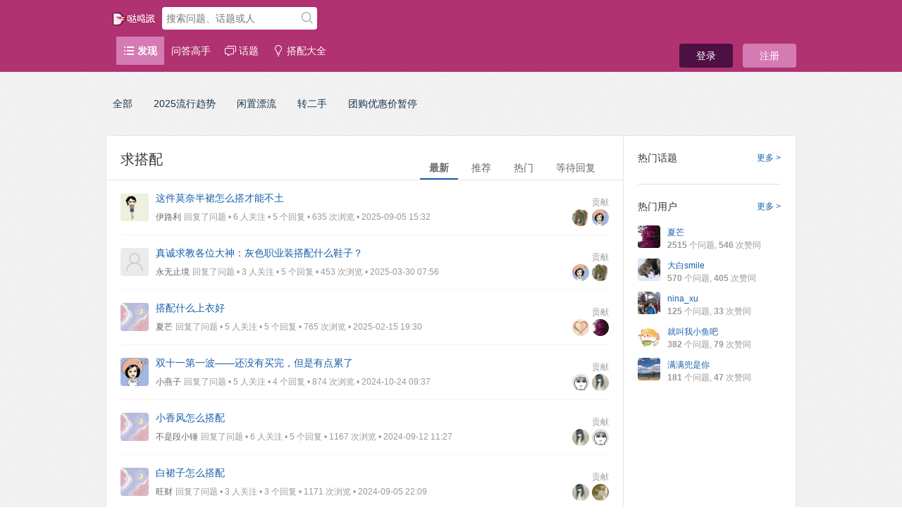

--- FILE ---
content_type: text/html; charset=UTF-8
request_url: https://www.damingpai.com/?/explore/category-1
body_size: 7044
content:
<!DOCTYPE html>
<html>
<head>
<meta content="text/html;charset=utf-8" http-equiv="Content-Type" />
<meta content="width=device-width, initial-scale=1.0, maximum-scale=1.0, user-scalable=no" name="viewport" />
<meta http-equiv="X-UA-Compatible" content="IE=edge,Chrome=1" />
<meta name="renderer" content="webkit" />

<title>求搭配 - 哒鸣派</title>
<meta name="keywords" content="哒鸣派,原创品牌,淘宝,时尚知识,时尚问答" />
<meta name="description" content="求搭配"  />
<base href="https://www.damingpai.com/?/" /><!--[if IE]></base><![endif]-->
<link href="https://www.damingpai.com/static/css/default/img/favicon.ico?v=20191211" rel="shortcut icon" type="image/x-icon" />

<link rel="stylesheet" type="text/css" href="https://www.damingpai.com/static/css/bootstrap.css" />
<link rel="stylesheet" type="text/css" href="https://www.damingpai.com/static/css/icon.css" />

<link href="https://www.damingpai.com/static/css/default/common.css?v=20191211" rel="stylesheet" type="text/css" />
<link href="https://www.damingpai.com/static/css/default/link.css?v=20191211" rel="stylesheet" type="text/css" />
<link href="https://www.damingpai.com/static/js/plug_module/style.css?v=20191211" rel="stylesheet" type="text/css" />


<script type="text/javascript">
	var _35E592DF6E894E120AA94BBCBC643EC5="";
	var G_POST_HASH=_35E592DF6E894E120AA94BBCBC643EC5;
	var G_INDEX_SCRIPT = "?/";
	var G_SITE_NAME = "哒鸣派";
	var G_BASE_URL = "https://www.damingpai.com/?";
	var G_STATIC_URL = "https://www.damingpai.com/static";
	var G_UPLOAD_URL = "/uploads";
	var G_USER_ID = "";
	var G_USER_NAME = "";
	var G_UPLOAD_ENABLE = "N";
	var G_UNREAD_NOTIFICATION = 0;
	var G_NOTIFICATION_INTERVAL = 100000;
	var G_CAN_CREATE_TOPIC = "";
	var G_REQUEST_URL = "/explore/";

		var G_QUICK_PUBLISH_HUMAN_VALID = true;
	</script>
<script src="https://www.damingpai.com/static/js/jquery.2.js?v=20191211" type="text/javascript"></script>
<script src="https://www.damingpai.com/static/js/jquery.form.js?v=20191211" type="text/javascript"></script>
<script src="https://www.damingpai.com/static/js/plug_module/plug-in_module.js?v=20191211" type="text/javascript"></script>
<script src="https://www.damingpai.com/static/js/aws.js?v=20191211" type="text/javascript"></script>
<script src="https://www.damingpai.com/static/js/aw_template.js?v=20191211" type="text/javascript"></script>
<script src="https://www.damingpai.com/static/js/app.js?v=20191211" type="text/javascript"></script>
<script>

</script>

<script type="text/javascript" src="https://www.damingpai.com/static/js/compatibility.js"></script>
<!--[if lte IE 8]>
	<script type="text/javascript" src="https://www.damingpai.com/static/js/respond.js"></script>
<![endif]-->
<meta name="baidu-tc-verification" content="b4612410f933ce7b98d96143ee64340e" />
<script>
var _hmt = _hmt || [];
(function() {
  var hm = document.createElement("script");
  hm.src = "https://hm.baidu.com/hm.js?d39f8446993ac9f99143b8afd545afee";
  var s = document.getElementsByTagName("script")[0]; 
  s.parentNode.insertBefore(hm, s);
})();
</script>
</head>
<noscript unselectable="on" id="noscript">
    <div class="aw-404 aw-404-wrap container">
        <img src="https://www.damingpai.com/static/common/no-js.jpg">
        <p>你的浏览器禁用了JavaScript, 请开启后刷新浏览器获得更好的体验!</p>
    </div>
</noscript>
<body>
	<div class="aw-top-menu-wrap">
		<div class="container">
			<!-- logo -->
			<div class="aw-logo ">
				<a title="哒鸣派" href="https://www.damingpai.com"></a>
			</div>
			<!-- end logo -->
			
						<!-- 搜索框 -->
			<div class="aw-search-box   hidden-sm">
				<form class="navbar-search" action="https://www.damingpai.com/?/search/" id="global_search_form" method="post">
					<input class="form-control search-query" type="text" placeholder="搜索问题、话题或人" autocomplete="off" name="q" id="aw-search-query" />
					<span title="搜索" id="global_search_btns" onClick="$('#global_search_form').submit();"><i class="icon icon-search"></i></span>
					<div class="aw-dropdown">
						<div class="mod-body">
							<p class="title">输入关键字进行搜索</p>
							<ul class="aw-dropdown-list hide"></ul>
							<p class="search"><span>搜索:</span><a onClick="$('#global_search_form').submit();"></a></p>
						</div>
						<div class="mod-footer">
							<a href="https://www.damingpai.com/?/publish" onClick="$('#header_publish').click();" class="pull-right btn btn-mini btn-success publish">发起问题</a>
						</div>
					</div>
				</form>
			</div>
			<!-- end 搜索框 -->
						
			<!-- 导航 -->
			<div class="aw-top-nav navbar">
				<div class="navbar-header">
			      <button  class="navbar-toggle pull-left">
			        <span class="icon-bar"></span>
			        <span class="icon-bar"></span>
			        <span class="icon-bar"></span>
			      </button>
			    </div>
				<nav role="navigation" class="collapse navbar-collapse bs-navbar-collapse">
			      <ul class="nav navbar-nav">
			      	                    <li><a href="" class="active"><i class="icon icon-ul"></i> 发现</a></li>

					<!-- <li><a href="https://www.damingpai.com/?/question/" class="">问题</a></li>

					<li><a href="https://www.damingpai.com/?/article/" class="">文章</a></li> -->
					<li><a href="/?/people/" class="">问答高手</a></li>

					<li><a href="https://www.damingpai.com/?/topic/" ><i class="icon icon-topic"></i> 话题</a></li>
					
					<!--<li><a href="http://dy.damingpai.com/dshop/goods/list/"><i class="icon icon-topic"></i> 哒哒豆</a></li>-->
										<li><a href="https://www.damingpai.com/?/help/"><i class="icon icon-bulb"></i> 搭配大全</a></li>					<!--<li><a href="http://dy.damingpai.com/topic/list/"><i class="icon icon-topic"></i> 店铺推荐</a></li>-->
			      </ul>
			    </nav>
			</div>
			<!-- end 导航 -->
			<!-- 用户栏 -->
			<div class="aw-user-nav">
				<!-- 登陆&注册栏 -->
									<a class="login btn btn-normal btn-primary" href="https://www.damingpai.com/?/account/login/">登录</a>
					<a class="register btn btn-normal btn-success" href="https://www.damingpai.com/?/account/register/">注册</a>								<!-- end 登陆&注册栏 -->
			</div>
			<!-- end 用户栏 -->
			<!-- 发起 -->
						<!-- end 发起 -->
		</div>
	</div>
	
		
	

<div class="aw-container-wrap">
	<div class="container category">	<div class="row">	<div class="col-sm-12">			<ul class="list">			<li><a href="https://www.damingpai.com/?/explore/">全部</a></li>												<li>				<a href="https://www.damingpai.com/?/topic/2025%E6%B5%81%E8%A1%8C%E8%B6%8B%E5%8A%BF" target="_blank">2025流行趋势</a>							</li>												<li>				<a href="http://www.damingpai.com/?/topic/%E9%97%B2%E7%BD%AE%E6%BC%82%E6%B5%81" target="_blank">闲置漂流</a>							</li>												<li>				<a href="http://www.damingpai.com/?/question/72784" target="_blank">转二手</a>							</li>												<li>				<a href="https://www.damingpai.com/?/explore/category-28">团购优惠价暂停</a>							</li>																				</ul>		</div></div></div>
	<div class="container">
		<div class="row">
			<div class="aw-content-wrap clearfix">
				<div class="col-sm-12 col-md-9 aw-main-content">
					<!-- 新消息通知 -->
					<div class="aw-mod aw-notification-box hide" id="index_notification">
						<div class="mod-head common-head">
							<h2>
								<span class="pull-right"><a href="https://www.damingpai.com/?/account/setting/privacy/#notifications" class="text-color-999"><i class="icon icon-setting"></i> 通知设置</a></span>
								<i class="icon icon-bell"></i>新通知<em class="badge badge-important" name="notification_unread_num"></em>
							</h2>
						</div>
						<div class="mod-body">
							<ul id="notification_list"></ul>
						</div>
						<div class="mod-footer clearfix">
							<a href="javascript:;" onclick="AWS.Message.read_notification(false, 0, false);" class="pull-left btn btn-mini btn-gray">我知道了</a>
							<a href="https://www.damingpai.com/?/notifications/" class="pull-right btn btn-mini btn-success">查看所有</a>
						</div>
					</div>
					<!-- end 新消息通知 -->
					<!-- tab切换 -->
					<ul class="nav nav-tabs aw-nav-tabs active hidden-xs">
						<li><a href="https://www.damingpai.com/?/category-1__sort_type-unresponsive">等待回复</a></li>
						<li><a href="https://www.damingpai.com/?/category-1__sort_type-hot__day-7" id="sort_control_hot">热门</a></li>
						<li><a href="https://www.damingpai.com/?/category-1__is_recommend-1">推荐</a></li>
						<li class="active"><a href="https://www.damingpai.com/?/category-1">最新</a></li>

						<h2 class="hidden-xs">求搭配</h2>
					</ul>
					<!-- end tab切换 -->

					
					<div class="aw-mod aw-explore-list">
						<div class="mod-body">
							<div class="aw-common-list">
								<div class="aw-item " data-topic-id="">
	<a class="aw-user-name " data-id="4134" href="https://www.damingpai.com/?/people/%E9%9C%B2%E9%9C%B2" rel="nofollow"><img src="/uploads/avatar/000/00/41/34_avatar_max.jpg" alt="" /></a>	<div class="aw-question-content">
		<h4>
						<a  href="https://www.damingpai.com/?/question/77865">这件莫奈半裙怎么搭才能不土</a>
					</h4>
				<div class="pull-right hidden-xs contribute">
			<span class="pull-right text-color-999">贡献</span>	    
		    		    <a class="aw-user-name" data-id="4536" href="https://www.damingpai.com/?/people/JasmineSz" rel="nofollow"><img src="/uploads/avatar/000/00/45/36_avatar_mid.jpg" alt="" /></a>
		    		    <a class="aw-user-name" data-id="4288" href="https://www.damingpai.com/?/people/%E6%B5%81%E6%B0%B4%E6%B8%85%E8%8C%B6" rel="nofollow"><img src="/uploads/avatar/000/00/42/88_avatar_mid.jpg" alt="" /></a>
		    		</div>
				
		<p>
												<a href="https://www.damingpai.com/?/people/%E4%BC%8A%E8%B7%AF%E5%88%A9" class="aw-user-name" data-id="3714">伊路利</a> 
				<span class="text-color-999">回复了问题 • 6 人关注 • 5 个回复 • 635 次浏览 • 2025-09-05 15:32				</span>
									<span class="text-color-999 related-topic hide"> •  来自相关话题</span>
		</p>
		
			</div>
</div>
<div class="aw-item " data-topic-id="">
	<a class="aw-user-name hidden-xs" href="javascript:;"><img src="https://www.damingpai.com/static/common/avatar-max-img.png" alt="匿名用户" title="匿名用户" /></a>	<div class="aw-question-content">
		<h4>
						<a  href="https://www.damingpai.com/?/question/77708">真诚求教各位大神：灰色职业装搭配什么鞋子？</a>
					</h4>
				<div class="pull-right hidden-xs contribute">
			<span class="pull-right text-color-999">贡献</span>	    
		    		    <a class="aw-user-name" data-id="4288" href="https://www.damingpai.com/?/people/%E6%B5%81%E6%B0%B4%E6%B8%85%E8%8C%B6" rel="nofollow"><img src="/uploads/avatar/000/00/42/88_avatar_mid.jpg" alt="" /></a>
		    		    <a class="aw-user-name" data-id="4536" href="https://www.damingpai.com/?/people/JasmineSz" rel="nofollow"><img src="/uploads/avatar/000/00/45/36_avatar_mid.jpg" alt="" /></a>
		    		</div>
				
		<p>
												<a href="https://www.damingpai.com/?/people/%E6%B0%B8%E6%97%A0%E6%AD%A2%E5%A2%83" class="aw-user-name" data-id="2556">永无止境</a> 
				<span class="text-color-999">回复了问题 • 3 人关注 • 5 个回复 • 453 次浏览 • 2025-03-30 07:56				</span>
									<span class="text-color-999 related-topic hide"> •  来自相关话题</span>
		</p>
		
			</div>
</div>
<div class="aw-item " data-topic-id="38582,269,">
	<a class="aw-user-name " data-id="16482" href="https://www.damingpai.com/?/people/%E5%B0%8F%E8%9C%BB%E5%A9%B7" rel="nofollow"><img src="/uploads/avatar/000/01/64/82_avatar_max.jpg" alt="" /></a>	<div class="aw-question-content">
		<h4>
						<a  href="https://www.damingpai.com/?/question/77648">搭配什么上衣好</a>
					</h4>
				<div class="pull-right hidden-xs contribute">
			<span class="pull-right text-color-999">贡献</span>	    
		    		    <a class="aw-user-name" data-id="13617" href="https://www.damingpai.com/?/people/MAY9280" rel="nofollow"><img src="/uploads/avatar/000/01/36/17_avatar_mid.jpg" alt="" /></a>
		    		    <a class="aw-user-name" data-id="7488" href="https://www.damingpai.com/?/people/%E5%A4%8F%E8%8A%92" rel="nofollow"><img src="/uploads/avatar/000/00/74/88_avatar_mid.jpg" alt="" /></a>
		    		</div>
				
		<p>
												<a href="https://www.damingpai.com/?/people/%E5%A4%8F%E8%8A%92" class="aw-user-name" data-id="7488">夏芒</a> 
				<span class="text-color-999">回复了问题 • 5 人关注 • 5 个回复 • 765 次浏览 • 2025-02-15 19:30				</span>
									<span class="text-color-999 related-topic hide"> •  来自相关话题</span>
		</p>
		
			</div>
</div>
<div class="aw-item " data-topic-id="46580,">
	<a class="aw-user-name " data-id="4288" href="https://www.damingpai.com/?/people/%E6%B5%81%E6%B0%B4%E6%B8%85%E8%8C%B6" rel="nofollow"><img src="/uploads/avatar/000/00/42/88_avatar_max.jpg" alt="" /></a>	<div class="aw-question-content">
		<h4>
						<a  href="https://www.damingpai.com/?/question/77451">双十一第一波——还没有买完，但是有点累了</a>
					</h4>
				<div class="pull-right hidden-xs contribute">
			<span class="pull-right text-color-999">贡献</span>	    
		    		    <a class="aw-user-name" data-id="1" href="https://www.damingpai.com/?/people/%E5%93%92%E5%B0%8F%E9%B8%A3" rel="nofollow"><img src="/uploads/avatar/000/00/00/01_avatar_mid.jpg" alt="" /></a>
		    		    <a class="aw-user-name" data-id="7463" href="https://www.damingpai.com/?/people/%E5%B0%8F%E4%B8%BD%E6%B4%81" rel="nofollow"><img src="/uploads/avatar/000/00/74/63_avatar_mid.jpg" alt="" /></a>
		    		</div>
				
		<p>
												<a href="https://www.damingpai.com/?/people/%E5%B0%8F%E7%87%95%E5%AD%90" class="aw-user-name" data-id="15178">小燕子</a> 
				<span class="text-color-999">回复了问题 • 5 人关注 • 4 个回复 • 874 次浏览 • 2024-10-24 09:37				</span>
									<span class="text-color-999 related-topic hide"> •  来自相关话题</span>
		</p>
		
			</div>
</div>
<div class="aw-item " data-topic-id="">
	<a class="aw-user-name " data-id="16482" href="https://www.damingpai.com/?/people/%E5%B0%8F%E8%9C%BB%E5%A9%B7" rel="nofollow"><img src="/uploads/avatar/000/01/64/82_avatar_max.jpg" alt="" /></a>	<div class="aw-question-content">
		<h4>
						<a  href="https://www.damingpai.com/?/question/77374">小香风怎么搭配</a>
					</h4>
				<div class="pull-right hidden-xs contribute">
			<span class="pull-right text-color-999">贡献</span>	    
		    		    <a class="aw-user-name" data-id="7463" href="https://www.damingpai.com/?/people/%E5%B0%8F%E4%B8%BD%E6%B4%81" rel="nofollow"><img src="/uploads/avatar/000/00/74/63_avatar_mid.jpg" alt="" /></a>
		    		    <a class="aw-user-name" data-id="1" href="https://www.damingpai.com/?/people/%E5%93%92%E5%B0%8F%E9%B8%A3" rel="nofollow"><img src="/uploads/avatar/000/00/00/01_avatar_mid.jpg" alt="" /></a>
		    		</div>
				
		<p>
												<a href="https://www.damingpai.com/?/people/%E4%B8%8D%E6%98%AF%E6%AE%B5%E5%B0%8F%E9%94%A4" class="aw-user-name" data-id="2374">不是段小锤</a> 
				<span class="text-color-999">回复了问题 • 6 人关注 • 5 个回复 • 1167 次浏览 • 2024-09-12 11:27				</span>
									<span class="text-color-999 related-topic hide"> •  来自相关话题</span>
		</p>
		
			</div>
</div>
<div class="aw-item " data-topic-id="">
	<a class="aw-user-name " data-id="16482" href="https://www.damingpai.com/?/people/%E5%B0%8F%E8%9C%BB%E5%A9%B7" rel="nofollow"><img src="/uploads/avatar/000/01/64/82_avatar_max.jpg" alt="" /></a>	<div class="aw-question-content">
		<h4>
						<a  href="https://www.damingpai.com/?/question/77370">白裙子怎么搭配</a>
					</h4>
				<div class="pull-right hidden-xs contribute">
			<span class="pull-right text-color-999">贡献</span>	    
		    		    <a class="aw-user-name" data-id="7463" href="https://www.damingpai.com/?/people/%E5%B0%8F%E4%B8%BD%E6%B4%81" rel="nofollow"><img src="/uploads/avatar/000/00/74/63_avatar_mid.jpg" alt="" /></a>
		    		    <a class="aw-user-name" data-id="3118" href="https://www.damingpai.com/?/people/%E6%97%BA%E8%B4%A2" rel="nofollow"><img src="/uploads/avatar/000/00/31/18_avatar_mid.jpg" alt="" /></a>
		    		</div>
				
		<p>
												<a href="https://www.damingpai.com/?/people/%E6%97%BA%E8%B4%A2" class="aw-user-name" data-id="3118">旺财</a> 
				<span class="text-color-999">回复了问题 • 3 人关注 • 3 个回复 • 1171 次浏览 • 2024-09-05 22:09				</span>
									<span class="text-color-999 related-topic hide"> •  来自相关话题</span>
		</p>
		
			</div>
</div>
<div class="aw-item " data-topic-id="442,">
	<a class="aw-user-name " data-id="4288" href="https://www.damingpai.com/?/people/%E6%B5%81%E6%B0%B4%E6%B8%85%E8%8C%B6" rel="nofollow"><img src="/uploads/avatar/000/00/42/88_avatar_max.jpg" alt="" /></a>	<div class="aw-question-content">
		<h4>
						<a  href="https://www.damingpai.com/?/question/77276">拿下优衣库绿色鱼尾裙</a>
					</h4>
				<div class="pull-right hidden-xs contribute">
			<span class="pull-right text-color-999">贡献</span>	    
		    		    <a class="aw-user-name" data-id="7488" href="https://www.damingpai.com/?/people/%E5%A4%8F%E8%8A%92" rel="nofollow"><img src="/uploads/avatar/000/00/74/88_avatar_mid.jpg" alt="" /></a>
		    		    <a class="aw-user-name" data-id="12423" href="https://www.damingpai.com/?/people/1379%E5%8F%B7%E7%9B%91%E5%90%AC%E5%91%98" rel="nofollow"><img src="/uploads/avatar/000/01/24/23_avatar_mid.jpg" alt="" /></a>
		    		</div>
				
		<p>
												<a href="https://www.damingpai.com/?/people/%E6%97%BA%E8%B4%A2" class="aw-user-name" data-id="3118">旺财</a> 
				<span class="text-color-999">回复了问题 • 7 人关注 • 7 个回复 • 1998 次浏览 • 2024-07-01 09:24				</span>
									<span class="text-color-999 related-topic hide"> •  来自相关话题</span>
		</p>
		
			</div>
</div>
<div class="aw-item " data-topic-id="">
	<a class="aw-user-name " data-id="4288" href="https://www.damingpai.com/?/people/%E6%B5%81%E6%B0%B4%E6%B8%85%E8%8C%B6" rel="nofollow"><img src="/uploads/avatar/000/00/42/88_avatar_max.jpg" alt="" /></a>	<div class="aw-question-content">
		<h4>
						<a  href="https://www.damingpai.com/?/question/77154">买春装，等春天</a>
					</h4>
				<div class="pull-right hidden-xs contribute">
			<span class="pull-right text-color-999">贡献</span>	    
		    		    <a class="aw-user-name" data-id="3551" href="https://www.damingpai.com/?/people/%E6%98%A5%E6%97%A5%E6%B8%B8" rel="nofollow"><img src="https://www.damingpai.com/static/common/avatar-mid-img.png" alt="" /></a>
		    		    <a class="aw-user-name" data-id="13307" href="https://www.damingpai.com/?/people/%E7%9F%B3" rel="nofollow"><img src="/uploads/avatar/000/01/33/07_avatar_mid.jpg" alt="" /></a>
		    		</div>
				
		<p>
												<a href="https://www.damingpai.com/?/people/1379%E5%8F%B7%E7%9B%91%E5%90%AC%E5%91%98" class="aw-user-name" data-id="12423">1379号监听员</a> 
				<span class="text-color-999">回复了问题 • 6 人关注 • 5 个回复 • 1310 次浏览 • 2024-03-20 23:42				</span>
									<span class="text-color-999 related-topic hide"> •  来自相关话题</span>
		</p>
		
			</div>
</div>
<div class="aw-item " data-topic-id="39037,">
	<a class="aw-user-name " data-id="15771" href="https://www.damingpai.com/?/people/%E4%B8%80%E6%9C%B5%E6%B5%AA%E8%8A%B1%E7%9A%84%E6%9C%B5" rel="nofollow"><img src="/uploads/avatar/000/01/57/71_avatar_max.jpg" alt="" /></a>	<div class="aw-question-content">
		<h4>
						<a  href="https://www.damingpai.com/?/question/77028">快来秀出你的保命穿搭</a>
					</h4>
				<div class="pull-right hidden-xs contribute">
			<span class="pull-right text-color-999">贡献</span>	    
		    		    <a class="aw-user-name" data-id="15623" href="https://www.damingpai.com/?/people/%E6%B2%A1%E5%A4%B4%E8%84%91" rel="nofollow"><img src="/uploads/avatar/000/01/56/23_avatar_mid.jpg" alt="" /></a>
		    		    <a class="aw-user-name" data-id="11581" href="https://www.damingpai.com/?/people/%E5%96%B5" rel="nofollow"><img src="/uploads/avatar/000/01/15/81_avatar_mid.jpg" alt="" /></a>
		    		</div>
				
		<p>
												<a href="https://www.damingpai.com/?/people/%E7%9F%B3%E4%B8%8A%E6%B8%85%E6%B3%89" class="aw-user-name" data-id="4236">石上清泉</a> 
				<span class="text-color-999">回复了问题 • 11 人关注 • 10 个回复 • 2480 次浏览 • 2023-12-24 06:47				</span>
									<span class="text-color-999 related-topic hide"> •  来自相关话题</span>
		</p>
		
			</div>
</div>
<div class="aw-item " data-topic-id="">
	<a class="aw-user-name " data-id="16459" href="https://www.damingpai.com/?/people/%E5%B0%B1%E5%8F%AB%E6%88%91%E5%B0%8F%E9%B1%BC%E5%90%A7" rel="nofollow"><img src="/uploads/avatar/000/01/64/59_avatar_max.jpg" alt="" /></a>	<div class="aw-question-content">
		<h4>
						<a  href="https://www.damingpai.com/?/question/77026">入冬啦，求推荐大衣外套呀~</a>
					</h4>
				<div class="pull-right hidden-xs contribute">
			<span class="pull-right text-color-999">贡献</span>	    
		    		    <a class="aw-user-name" data-id="2866" href="https://www.damingpai.com/?/people/%E4%B8%AB%E5%A4%B4%E5%A6%88" rel="nofollow"><img src="https://www.damingpai.com/static/common/avatar-mid-img.png" alt="" /></a>
		    		    <a class="aw-user-name" data-id="14881" href="https://www.damingpai.com/?/people/%E5%A6%82%E6%9E%9C%E6%98%AF%E8%BF%99%E6%A0%B7" rel="nofollow"><img src="/uploads/avatar/000/01/48/81_avatar_mid.jpg" alt="" /></a>
		    		</div>
				
		<p>
												<a href="https://www.damingpai.com/?/people/%E7%9F%B3%E4%B8%8A%E6%B8%85%E6%B3%89" class="aw-user-name" data-id="4236">石上清泉</a> 
				<span class="text-color-999">回复了问题 • 10 人关注 • 10 个回复 • 2581 次浏览 • 2023-12-21 22:32				</span>
									<span class="text-color-999 related-topic hide"> •  来自相关话题</span>
		</p>
		
			</div>
</div>
<div class="aw-item " data-topic-id="">
	<a class="aw-user-name " data-id="14719" href="https://www.damingpai.com/?/people/ww7163" rel="nofollow"><img src="/uploads/avatar/000/01/47/19_avatar_max.jpg" alt="" /></a>	<div class="aw-question-content">
		<h4>
						<a  href="https://www.damingpai.com/?/question/76973">搭配粉色小外套</a>
					</h4>
				<div class="pull-right hidden-xs contribute">
			<span class="pull-right text-color-999">贡献</span>	    
		    		    <a class="aw-user-name" data-id="17041" href="https://www.damingpai.com/?/people/djanmakoe" rel="nofollow"><img src="/uploads/avatar/000/01/70/41_avatar_mid.jpg" alt="" /></a>
		    		    <a class="aw-user-name" data-id="1" href="https://www.damingpai.com/?/people/%E5%93%92%E5%B0%8F%E9%B8%A3" rel="nofollow"><img src="/uploads/avatar/000/00/00/01_avatar_mid.jpg" alt="" /></a>
		    		</div>
				
		<p>
												<a href="https://www.damingpai.com/?/people/djanmakoe" class="aw-user-name" data-id="17041">djanmakoe</a> 
				<span class="text-color-999">回复了问题 • 3 人关注 • 3 个回复 • 1652 次浏览 • 2023-11-06 11:52				</span>
									<span class="text-color-999 related-topic hide"> •  来自相关话题</span>
		</p>
		
			</div>
</div>
<div class="aw-item " data-topic-id="">
	<a class="aw-user-name " data-id="9369" href="https://www.damingpai.com/?/people/%E5%9B%9B%E6%9C%88%E5%A4%A9" rel="nofollow"><img src="/uploads/avatar/000/00/93/69_avatar_max.jpg" alt="" /></a>	<div class="aw-question-content">
		<h4>
						<a  href="https://www.damingpai.com/?/question/76889">求推荐适合胳膊粗人穿的衣服</a>
					</h4>
				<div class="pull-right hidden-xs contribute">
			<span class="pull-right text-color-999">贡献</span>	    
		    		    <a class="aw-user-name" data-id="4288" href="https://www.damingpai.com/?/people/%E6%B5%81%E6%B0%B4%E6%B8%85%E8%8C%B6" rel="nofollow"><img src="/uploads/avatar/000/00/42/88_avatar_mid.jpg" alt="" /></a>
		    		    <a class="aw-user-name" data-id="1" href="https://www.damingpai.com/?/people/%E5%93%92%E5%B0%8F%E9%B8%A3" rel="nofollow"><img src="/uploads/avatar/000/00/00/01_avatar_mid.jpg" alt="" /></a>
		    		</div>
				
		<p>
												<a href="https://www.damingpai.com/?/people/%E6%B5%81%E6%B0%B4%E6%B8%85%E8%8C%B6" class="aw-user-name" data-id="4288">流水清茶</a> 
				<span class="text-color-999">回复了问题 • 2 人关注 • 2 个回复 • 1536 次浏览 • 2023-08-30 08:37				</span>
									<span class="text-color-999 related-topic hide"> •  来自相关话题</span>
		</p>
		
			</div>
</div>
<div class="aw-item " data-topic-id="">
	<a class="aw-user-name " data-id="4036" href="https://www.damingpai.com/?/people/%E9%99%88%E4%B8%AB%E4%B8%AB" rel="nofollow"><img src="/uploads/avatar/000/00/40/36_avatar_max.jpg" alt="" /></a>	<div class="aw-question-content">
		<h4>
						<a  href="https://www.damingpai.com/?/question/73472">队友的夏天长裤推荐</a>
					</h4>
				<div class="pull-right hidden-xs contribute">
			<span class="pull-right text-color-999">贡献</span>	    
		    		    <a class="aw-user-name" data-id="9713" href="https://www.damingpai.com/?/people/elsa" rel="nofollow"><img src="/uploads/avatar/000/00/97/13_avatar_mid.jpg" alt="" /></a>
		    		    <a class="aw-user-name" data-id="4288" href="https://www.damingpai.com/?/people/%E6%B5%81%E6%B0%B4%E6%B8%85%E8%8C%B6" rel="nofollow"><img src="/uploads/avatar/000/00/42/88_avatar_mid.jpg" alt="" /></a>
		    		</div>
				
		<p>
												<a href="https://www.damingpai.com/?/people/%E6%B5%81%E6%B0%B4%E6%B8%85%E8%8C%B6" class="aw-user-name" data-id="4288">流水清茶</a> 
				<span class="text-color-999">回复了问题 • 5 人关注 • 4 个回复 • 2423 次浏览 • 2023-07-10 16:06				</span>
									<span class="text-color-999 related-topic hide"> •  来自相关话题</span>
		</p>
		
			</div>
</div>
<div class="aw-item " data-topic-id="">
	<a class="aw-user-name " data-id="9808" href="https://www.damingpai.com/?/people/%E4%BD%A0%E4%BB%A5%E4%B8%BA" rel="nofollow"><img src="/uploads/avatar/000/00/98/08_avatar_max.jpg" alt="" /></a>	<div class="aw-question-content">
		<h4>
						<a  href="https://www.damingpai.com/?/question/73385">买了件旗袍领衬衫，求搭配</a>
					</h4>
				<div class="pull-right hidden-xs contribute">
			<span class="pull-right text-color-999">贡献</span>	    
		    		    <a class="aw-user-name" data-id="1" href="https://www.damingpai.com/?/people/%E5%93%92%E5%B0%8F%E9%B8%A3" rel="nofollow"><img src="/uploads/avatar/000/00/00/01_avatar_mid.jpg" alt="" /></a>
		    		    <a class="aw-user-name" data-id="4288" href="https://www.damingpai.com/?/people/%E6%B5%81%E6%B0%B4%E6%B8%85%E8%8C%B6" rel="nofollow"><img src="/uploads/avatar/000/00/42/88_avatar_mid.jpg" alt="" /></a>
		    		</div>
				
		<p>
												<a href="https://www.damingpai.com/?/people/%E5%93%92%E5%B0%8F%E9%B8%A3" class="aw-user-name" data-id="1">哒小鸣</a> 
				<span class="text-color-999">回复了问题 • 2 人关注 • 2 个回复 • 1787 次浏览 • 2023-05-06 16:35				</span>
									<span class="text-color-999 related-topic hide"> •  来自相关话题</span>
		</p>
		
			</div>
</div>
<div class="aw-item " data-topic-id="46050,">
	<a class="aw-user-name hidden-xs" href="javascript:;"><img src="https://www.damingpai.com/static/common/avatar-max-img.png" alt="匿名用户" title="匿名用户" /></a>	<div class="aw-question-content">
		<h4>
						<a  href="https://www.damingpai.com/?/question/73338">万紫千红总是春</a>
					</h4>
				<div class="pull-right hidden-xs contribute">
			<span class="pull-right text-color-999">贡献</span>	    
		    		    <a class="aw-user-name" data-id="10282" href="https://www.damingpai.com/?/people/fia" rel="nofollow"><img src="/uploads/avatar/000/01/02/82_avatar_mid.jpg" alt="" /></a>
		    		    <a class="aw-user-name" data-id="7488" href="https://www.damingpai.com/?/people/%E5%A4%8F%E8%8A%92" rel="nofollow"><img src="/uploads/avatar/000/00/74/88_avatar_mid.jpg" alt="" /></a>
		    		</div>
				
		<p>
												<a href="https://www.damingpai.com/?/people/fia" class="aw-user-name" data-id="10282">fia</a> 
				<span class="text-color-999">回复了问题 • 4 人关注 • 3 个回复 • 1618 次浏览 • 2023-04-05 11:50				</span>
									<span class="text-color-999 related-topic hide"> •  来自相关话题</span>
		</p>
		
			</div>
</div>
<div class="aw-item " data-topic-id="">
	<a class="aw-user-name hidden-xs" href="javascript:;"><img src="https://www.damingpai.com/static/common/avatar-max-img.png" alt="匿名用户" title="匿名用户" /></a>	<div class="aw-question-content">
		<h4>
						<a  href="https://www.damingpai.com/?/question/73324">求助贴 半裙搭配</a>
					</h4>
				<div class="pull-right hidden-xs contribute">
			<span class="pull-right text-color-999">贡献</span>	    
		    		    <a class="aw-user-name" data-id="9808" href="https://www.damingpai.com/?/people/%E4%BD%A0%E4%BB%A5%E4%B8%BA" rel="nofollow"><img src="/uploads/avatar/000/00/98/08_avatar_mid.jpg" alt="" /></a>
		    		    <a class="aw-user-name" data-id="7463" href="https://www.damingpai.com/?/people/%E5%B0%8F%E4%B8%BD%E6%B4%81" rel="nofollow"><img src="/uploads/avatar/000/00/74/63_avatar_mid.jpg" alt="" /></a>
		    		</div>
				
		<p>
												<a href="https://www.damingpai.com/?/people/%E6%B5%81%E6%B0%B4%E6%B8%85%E8%8C%B6" class="aw-user-name" data-id="4288">流水清茶</a> 
				<span class="text-color-999">回复了问题 • 5 人关注 • 6 个回复 • 1690 次浏览 • 2023-03-28 15:30				</span>
									<span class="text-color-999 related-topic hide"> •  来自相关话题</span>
		</p>
		
			</div>
</div>
<div class="aw-item " data-topic-id="">
	<a class="aw-user-name " data-id="9808" href="https://www.damingpai.com/?/people/%E4%BD%A0%E4%BB%A5%E4%B8%BA" rel="nofollow"><img src="/uploads/avatar/000/00/98/08_avatar_max.jpg" alt="" /></a>	<div class="aw-question-content">
		<h4>
						<a  href="https://www.damingpai.com/?/question/73305">头热买了件打底，求搭配方案</a>
					</h4>
				<div class="pull-right hidden-xs contribute">
			<span class="pull-right text-color-999">贡献</span>	    
		    		    <a class="aw-user-name" data-id="15334" href="https://www.damingpai.com/?/people/%E8%AF%97%E9%85%92%E8%B6%81%E5%B9%B4%E5%8D%8E" rel="nofollow"><img src="/uploads/avatar/000/01/53/34_avatar_mid.jpg" alt="" /></a>
		    		    <a class="aw-user-name" data-id="7463" href="https://www.damingpai.com/?/people/%E5%B0%8F%E4%B8%BD%E6%B4%81" rel="nofollow"><img src="/uploads/avatar/000/00/74/63_avatar_mid.jpg" alt="" /></a>
		    		</div>
				
		<p>
												<a href="https://www.damingpai.com/?/people/%E6%B5%81%E6%B0%B4%E6%B8%85%E8%8C%B6" class="aw-user-name" data-id="4288">流水清茶</a> 
				<span class="text-color-999">回复了问题 • 4 人关注 • 4 个回复 • 1678 次浏览 • 2023-03-13 09:33				</span>
									<span class="text-color-999 related-topic hide"> •  来自相关话题</span>
		</p>
		
			</div>
</div>
<div class="aw-item " data-topic-id="40932,">
	<a class="aw-user-name " data-id="14230" href="https://www.damingpai.com/?/people/%E5%A4%A7%E7%99%BDsmile" rel="nofollow"><img src="/uploads/avatar/000/01/42/30_avatar_max.jpg" alt="" /></a>	<div class="aw-question-content">
		<h4>
						<a  href="https://www.damingpai.com/?/question/73253">元夜灯如昼｜穿着汉服去逛街吧</a>
					</h4>
				<div class="pull-right hidden-xs contribute">
			<span class="pull-right text-color-999">贡献</span>	    
		    		    <a class="aw-user-name" data-id="1" href="https://www.damingpai.com/?/people/%E5%93%92%E5%B0%8F%E9%B8%A3" rel="nofollow"><img src="/uploads/avatar/000/00/00/01_avatar_mid.jpg" alt="" /></a>
		    		    <a class="aw-user-name" data-id="4288" href="https://www.damingpai.com/?/people/%E6%B5%81%E6%B0%B4%E6%B8%85%E8%8C%B6" rel="nofollow"><img src="/uploads/avatar/000/00/42/88_avatar_mid.jpg" alt="" /></a>
		    		</div>
				
		<p>
												<a href="https://www.damingpai.com/?/people/cherrdo" class="aw-user-name" data-id="10392">小朵哩</a> 
				<span class="text-color-999">回复了问题 • 7 人关注 • 7 个回复 • 2137 次浏览 • 2023-02-25 11:59				</span>
									<span class="text-color-999 related-topic hide"> •  来自相关话题</span>
		</p>
		
			</div>
</div>
<div class="aw-item " data-topic-id="">
	<a class="aw-user-name hidden-xs" href="javascript:;"><img src="https://www.damingpai.com/static/common/avatar-max-img.png" alt="匿名用户" title="匿名用户" /></a>	<div class="aw-question-content">
		<h4>
						<a  href="https://www.damingpai.com/?/question/73259">怎么搭红色鞋</a>
					</h4>
				<div class="pull-right hidden-xs contribute">
			<span class="pull-right text-color-999">贡献</span>	    
		    		    <a class="aw-user-name" data-id="4288" href="https://www.damingpai.com/?/people/%E6%B5%81%E6%B0%B4%E6%B8%85%E8%8C%B6" rel="nofollow"><img src="/uploads/avatar/000/00/42/88_avatar_mid.jpg" alt="" /></a>
		    		    <a class="aw-user-name" data-id="7463" href="https://www.damingpai.com/?/people/%E5%B0%8F%E4%B8%BD%E6%B4%81" rel="nofollow"><img src="/uploads/avatar/000/00/74/63_avatar_mid.jpg" alt="" /></a>
		    		</div>
				
		<p>
												<a href="https://www.damingpai.com/?/people/%E5%B0%8F%E4%B8%BD%E6%B4%81" class="aw-user-name" data-id="7463">小丽洁</a> 
				<span class="text-color-999">回复了问题 • 4 人关注 • 4 个回复 • 2101 次浏览 • 2023-02-15 07:28				</span>
									<span class="text-color-999 related-topic hide"> •  来自相关话题</span>
		</p>
		
			</div>
</div>
<div class="aw-item " data-topic-id="38952,">
	<a class="aw-user-name " data-id="12236" href="https://www.damingpai.com/?/people/%E6%B3%A2%E6%BE%9C%E4%B8%8D%E6%83%8A" rel="nofollow"><img src="/uploads/avatar/000/01/22/36_avatar_max.jpg" alt="" /></a>	<div class="aw-question-content">
		<h4>
						<a  href="https://www.damingpai.com/?/question/73249">V领绞花黑白羊绒内搭</a>
					</h4>
				<div class="pull-right hidden-xs contribute">
			<span class="pull-right text-color-999">贡献</span>	    
		    		    <a class="aw-user-name" data-id="1" href="https://www.damingpai.com/?/people/%E5%93%92%E5%B0%8F%E9%B8%A3" rel="nofollow"><img src="/uploads/avatar/000/00/00/01_avatar_mid.jpg" alt="" /></a>
		    		    <a class="aw-user-name" data-id="4006" href="https://www.damingpai.com/?/people/%E6%99%95%E6%99%95%E5%A4%AD%E5%A4%AD" rel="nofollow"><img src="/uploads/avatar/000/00/40/06_avatar_mid.jpg" alt="" /></a>
		    		</div>
				
		<p>
												<a href="https://www.damingpai.com/?/people/%E6%B5%81%E6%B0%B4%E6%B8%85%E8%8C%B6" class="aw-user-name" data-id="4288">流水清茶</a> 
				<span class="text-color-999">回复了问题 • 5 人关注 • 5 个回复 • 2274 次浏览 • 2023-02-03 16:50				</span>
									<span class="text-color-999 related-topic hide"> •  来自相关话题</span>
		</p>
		
			</div>
</div>
							</div>
						</div>
						<div class="mod-footer">
							<div class="page-control"><ul class="pagination pull-right"><li class="active"><a href="javascript:;">1</a></li><li><a href="https://www.damingpai.com/?/sort_type-new__category-1__day-0__is_recommend-0__page-2">2</a></li><li><a href="https://www.damingpai.com/?/sort_type-new__category-1__day-0__is_recommend-0__page-3">3</a></li><li><a href="https://www.damingpai.com/?/sort_type-new__category-1__day-0__is_recommend-0__page-4">4</a></li><li><a href="https://www.damingpai.com/?/sort_type-new__category-1__day-0__is_recommend-0__page-2">&gt;</a></li><li><a href="https://www.damingpai.com/?/sort_type-new__category-1__day-0__is_recommend-0__page-150">&gt;&gt;</a></li><li><form class="j-page" name="j_page" action="https://www.damingpai.com/?/sort_type-new__category-1__day-0__is_recommend-0__page-{page}" method="get">至<input type="text" value="" name="page" />页</form></li></ul></div><script>
				$(function(){$("form[name='j_page']").submit(function(){
					var page = $(this).children("input[name='page']").val();
					if(page.length && !isNaN(page)){
						var url = $(this).attr("action").replace("{page}",page);
						window.location.href=url;
					}
					return false;
				})
				});
				</script>						</div>
					</div>
				</div>

				<!-- 侧边栏 -->
				<div class="col-sm-12 col-md-3 aw-side-bar hidden-xs hidden-sm">
										<div class="aw-mod aw-text-align-justify">
	<div class="mod-head">
		<a href="https://www.damingpai.com/?/topic/channel-hot" class="pull-right">更多 &gt;</a>
		<h3>热门话题</h3>
	</div>
	<div class="mod-body">
							</div>
</div>
					<div class="aw-mod aw-text-align-justify">
	<div class="mod-head">
		<a href="https://www.damingpai.com/?/people/" class="pull-right">更多 &gt;</a>
		<h3>热门用户</h3>
	</div>
	<div class="mod-body">
					
		<dl>
			<dt class="pull-left aw-border-radius-5">
				<a href="https://www.damingpai.com/?/people/%E5%A4%8F%E8%8A%92"><img alt="" src="/uploads/avatar/000/00/74/88_avatar_mid.jpg" /></a>
			</dt>
			<dd class="pull-left">
				<a href="https://www.damingpai.com/?/people/%E5%A4%8F%E8%8A%92" data-id="7488" class="aw-user-name">夏芒						</a>
				<p class="signature"></p>
				<p><b>2515</b> 个问题, <b>546</b> 次赞同</p>
			</dd>
		</dl>
			
		<dl>
			<dt class="pull-left aw-border-radius-5">
				<a href="https://www.damingpai.com/?/people/%E5%A4%A7%E7%99%BDsmile"><img alt="" src="/uploads/avatar/000/01/42/30_avatar_mid.jpg" /></a>
			</dt>
			<dd class="pull-left">
				<a href="https://www.damingpai.com/?/people/%E5%A4%A7%E7%99%BDsmile" data-id="14230" class="aw-user-name">大白smile						</a>
				<p class="signature"></p>
				<p><b>570</b> 个问题, <b>405</b> 次赞同</p>
			</dd>
		</dl>
			
		<dl>
			<dt class="pull-left aw-border-radius-5">
				<a href="https://www.damingpai.com/?/people/nina_xu"><img alt="" src="/uploads/avatar/000/00/41/79_avatar_mid.jpg" /></a>
			</dt>
			<dd class="pull-left">
				<a href="https://www.damingpai.com/?/people/nina_xu" data-id="4179" class="aw-user-name">nina_xu						</a>
				<p class="signature"></p>
				<p><b>125</b> 个问题, <b>33</b> 次赞同</p>
			</dd>
		</dl>
			
		<dl>
			<dt class="pull-left aw-border-radius-5">
				<a href="https://www.damingpai.com/?/people/%E5%B0%B1%E5%8F%AB%E6%88%91%E5%B0%8F%E9%B1%BC%E5%90%A7"><img alt="" src="/uploads/avatar/000/01/64/59_avatar_mid.jpg" /></a>
			</dt>
			<dd class="pull-left">
				<a href="https://www.damingpai.com/?/people/%E5%B0%B1%E5%8F%AB%E6%88%91%E5%B0%8F%E9%B1%BC%E5%90%A7" data-id="16459" class="aw-user-name">就叫我小鱼吧						</a>
				<p class="signature"></p>
				<p><b>382</b> 个问题, <b>79</b> 次赞同</p>
			</dd>
		</dl>
			
		<dl>
			<dt class="pull-left aw-border-radius-5">
				<a href="https://www.damingpai.com/?/people/%E6%BB%A1%E6%BB%A1%E5%85%9C%E6%98%AF%E4%BD%A0"><img alt="" src="/uploads/avatar/000/00/84/53_avatar_mid.jpg" /></a>
			</dt>
			<dd class="pull-left">
				<a href="https://www.damingpai.com/?/people/%E6%BB%A1%E6%BB%A1%E5%85%9C%E6%98%AF%E4%BD%A0" data-id="8453" class="aw-user-name">满满兜是你						</a>
				<p class="signature"></p>
				<p><b>181</b> 个问题, <b>47</b> 次赞同</p>
			</dd>
		</dl>
					</div>
</div>				</div>
				<!-- end 侧边栏 -->
			</div>
		</div>
	</div>
</div>

<div class="aw-footer-wrap">	<div class="aw-footer">		Copyright © 2026<span class="hidden-xs"> - <a href="http://beian.miit.gov.cn/" target="_blank">京ICP备17056349号-2</a>, All Rights Reserved</span>		<span class="hidden-xs">Powered By <a href="http://www.damingpai.com/wenda/" target="blank">哒鸣派 </a></span>					</div>		<p class="text_center" style="text-align:center;margin-bottom:0;">微信公众号【哒鸣派学搭配社区】：好贴精选 + 团购<br>	微博【哒鸣派学搭配社区】：街拍点评 + 好店推荐<br><br>	长按关注公众号</p>  <p class="text_center" style="text-align:center"><img src="/static/weixin_logo.png"/></p>	</div><a class="aw-back-top hidden-xs" href="javascript:;" onclick="$.scrollTo(1, 600, {queue:true});"><i class="icon icon-up"></i></a><!-- DO NOT REMOVE --><div id="aw-ajax-box" class="aw-ajax-box"></div><div style="display:none;" id="__crond">	<script type="text/javascript">		$(document).ready(function () {			$('#__crond').html(unescape('%3Cimg%20src%3D%22' + G_BASE_URL + '/crond/run/1769751092%22%20width%3D%221%22%20height%3D%221%22%20/%3E'));		});	</script></div><!-- Escape time: 0.19862794876099 --><!-- / DO NOT REMOVE --><script></script></body></html>

--- FILE ---
content_type: text/css
request_url: https://www.damingpai.com/static/css/icon.css
body_size: 988
content:
@font-face {
	font-family: 'icomoon';
	src:url('../fonts/icomoon.eot?ikiyyj');
	src:url('../fonts/icomoon.eot?#iefixikiyyj') format('embedded-opentype'),
		url('../fonts/icomoon.woff?ikiyyj') format('woff'),
		url('../fonts/icomoon.ttf?ikiyyj') format('truetype'),
		url('../fonts/icomoon.svg?ikiyyj#icomoon') format('svg');
	font-weight: normal;
	font-style: normal;
}

[class^="icon-"], [class*=" icon-"] {
	font-family: 'icomoon';
	speak: none;
	font-style: normal;
	font-weight: normal;
	font-variant: normal;
	text-transform: none;
	line-height: 1;

	/* Better Font Rendering =========== */
	-webkit-font-smoothing: antialiased;
	-moz-osx-font-smoothing: grayscale;
}

.icon-gene:before {
	content: "\e600";
}
.icon-count:before {
	content: "\e65a";
}
.icon-order:before {
	content: "\e65b";
}
.icon-google:before {
	content: "\e657";
}
.icon-facebook:before {
	content: "\e658";
}
.icon-twitter:before {
	content: "\e659";
}
.icon-cart:before {
	content: "\e656";
}
.icon-bulb:before {
	content: "\e655";
}
.icon-download:before {
	content: "\e654";
}
.icon-home:before {
	content: "\e601";
}
.icon-bar:before {
	content: "\e653";
}
.icon-right:before {
	content: "\e651";
}
.icon-left:before {
	content: "\e652";
}
.icon-unlock:before {
	content: "\e650";
}
.icon-verify:before {
	content: "\e64a";
}
.icon-date:before {
	content: "\e64b";
}
.icon-log:before {
	content: "\e64c";
}
.icon-forbid:before {
	content: "\e64d";
}
.icon-transfer:before {
	content: "\e64e";
}
.icon-reader:before {
	content: "\e64f";
}
.icon-phone:before {
	content: "\e648";
}
.icon-file:before {
	content: "\e649";
}
.icon-ol:before {
	content: "\e63e";
}
.icon-undo:before {
	content: "\e646";
}
.icon-redo:before {
	content: "\e647";
}
.icon-bold:before {
	content: "\e63a";
}
.icon-italic:before {
	content: "\e63b";
}
.icon-underline:before {
	content: "\e63c";
}
.icon-ul:before {
	content: "\e63d";
}
.icon-image:before {
	content: "\e63f";
}
.icon-video:before {
	content: "\e640";
}
.icon-quote:before {
	content: "\e641";
}
.icon-code:before {
	content: "\e642";
}
.icon-preview:before {
	content: "\e643";
}
.icon-help:before {
	content: "\e644";
}
.icon-h:before {
	content: "\e645";
}
.icon-prestige:before {
	content: "\e638";
}
.icon-v:before {
	content: "\e639";
}
.icon-score:before {
	content: "\e637";
}
.icon-plus:before {
	content: "\e635";
}
.icon-followed:before {
	content: "\e636";
}
.icon-mytopic:before {
	content: "\e633";
}
.icon-up:before {
	content: "\e634";
}
.icon-trash:before {
	content: "\e632";
}
.icon-fold:before {
	content: "\e62c";
}
.icon-thank:before {
	content: "\e62d";
}
.icon-report:before {
	content: "\e62e";
}
.icon-qzone:before {
	content: "\e62f";
}
.icon-at:before {
	content: "\e630";
}
.icon-attach:before {
	content: "\e631";
}
.icon-bell:before {
	content: "\e62b";
}
.icon-triangle:before {
	content: "\e62a";
}
.icon-wechat:before {
	content: "\e628";
}
.icon-lock:before {
	content: "\e629";
}
.icon-i:before {
	content: "\e626";
}
.icon-bubble:before {
	content: "\e627";
}
.icon-flag:before {
	content: "\e625";
}
.icon-txweibo:before {
	content: "\e622";
}
.icon-bestbg:before {
	content: "\e623";
}
.icon-best:before {
	content: "\e624";
}
.icon-job:before {
	content: "\e61e";
}
.icon-favor:before {
	content: "\e620";
}
.icon-down:before {
	content: "\e621";
}
.icon-location:before {
	content: "\e61d";
}
.icon-bind:before {
	content: "\e61f";
}
.icon-weibo:before {
	content: "\e618";
}
.icon-qq:before {
	content: "\e619";
}
.icon-signup:before {
	content: "\e61a";
}
.icon-users:before {
	content: "\e61b";
}
.icon-topic:before {
	content: "\e61c";
}
.icon-login:before {
	content: "\e617";
}
.icon-logout:before {
	content: "\e616";
}
.icon-insert:before {
	content: "\e612";
}
.icon-setting:before {
	content: "\e615";
}
.icon-inbox:before {
	content: "\e614";
}
.icon-pic:before {
	content: "\e610";
}
.icon-user:before {
	content: "\e613";
}
.icon-delete:before {
	content: "\e611";
}
.icon-comment:before {
	content: "\e60f";
}
.icon-share:before {
	content: "\e60e";
}
.icon-loading:before {
	content: "\e60d";
}
.icon-inviteask:before {
	content: "\e60c";
}
.icon-list:before {
	content: "\e602";
}
.icon-ask:before {
	content: "\e603";
}
.icon-search:before {
	content: "\e604";
}
.icon-more:before {
	content: "\e605";
}
.icon-agree:before {
	content: "\e606";
}
.icon-disagree:before {
	content: "\e607";
}
.icon-reply:before {
	content: "\e608";
}
.icon-draft:before {
	content: "\e609";
}
.icon-check:before {
	content: "\e60a";
}
.icon-invite:before {
	content: "\e60b";
}
.icon-edit:before {
	content: "\e65c";
}


--- FILE ---
content_type: application/javascript
request_url: https://www.damingpai.com/static/js/aws.js?v=20191211
body_size: 17554
content:
var AWS =
{
	//全局loading
	loading: function (type)
	{
		if (!$('#aw-loading').length)
	    {
	        $('#aw-ajax-box').append(AW_TEMPLATE.loadingBox);
	    }

		if (type == 'show')
		{
			if ($('#aw-loading').css('display') == 'block')
		    {
			    return false;
		    }

			$('#aw-loading').fadeIn();

			AWS.G.loading_timer = setInterval(function ()
			{
				AWS.G.loading_bg_count -= 1;

				$('#aw-loading-box').css('background-position', '0px ' + AWS.G.loading_bg_count * 40 + 'px');

				if (AWS.G.loading_bg_count == 1)
				{
					AWS.G.loading_bg_count = 12;
				}
			}, 100);
		}
		else
		{
			$('#aw-loading').fadeOut();

			clearInterval(AWS.G.loading_timer);
		}
	},

	loading_mini: function (selector, type)
	{
		if (!selector.find('#aw-loading-mini-box').length)
		{
			selector.append(AW_TEMPLATE.loadingMiniBox);
		}

		if (type == 'show')
		{
			selector.find('#aw-loading-mini-box').fadeIn();

			AWS.G.loading_timer = setInterval(function ()
			{
				AWS.G.loading_mini_bg_count -= 1;

				$('#aw-loading-mini-box').css('background-position', '0px ' + AWS.G.loading_mini_bg_count * 16 + 'px');

				if (AWS.G.loading_mini_bg_count == 1)
				{
					AWS.G.loading_mini_bg_count = 9;
				}
			}, 100);
		}
		else
		{
			selector.find('#aw-loading-mini-box').fadeOut();

			clearInterval(AWS.G.loading_timer);
		}
	},

	ajax_request: function(url, params)
	{
		AWS.loading('show');

	    if (params)
	    {
	        $.post(url, params + '&_post_type=ajax', function (result)
	        {
	        	_callback(result);
	        }, 'json').error(function (error)
	        {
	        	_error(error);
	        });
	    }
	    else
	    {
	        $.get(url, function (result)
	        {
	        	_callback(result);
	        }, 'json').error(function (error)
	        {
	        	_error(error);
	        });
	    }

	    function _callback (result)
	    {
	    	AWS.loading('hide');

        	if (!result)
        	{
	        	return false;
        	}

            if (result.err)
            {
                AWS.alert(result.err);
            }
            else if (result.rsm && result.rsm.url)
            {
                window.location = decodeURIComponent(result.rsm.url);
            }
            else if (result.errno == 1)
            {
                window.location.reload();
            }
	    }

	    function _error (error)
	    {
	    	AWS.loading('hide');

            if ($.trim(error.responseText) != '')
            {
                alert(_t('发生错误, 返回的信息:') + ' ' + error.responseText);
            }
	    }

	    return false;
	},

	ajax_post: function(formEl, processer, type) // 表单对象，用 jQuery 获取，回调函数名
	{
	    if (typeof (processer) != 'function')
	    {
	        var processer = AWS.ajax_processer;

	        AWS.loading('show');
	    }

	    if (!type)
	    {
	    	var type = 'default';
	    }
	    else if (type == 'reply')
	    {
	    	AWS.loading('show');

	    	$('.btn-reply').addClass('disabled');
	    }

	    var custom_data = {
	        _post_type: 'ajax'
	    };

	    formEl.ajaxSubmit(
	    {
	        dataType: 'json',
	        data: custom_data,
	        success: function (result)
	        {
	        	processer(type, result);
	        },
	        error: function (error)
	        {
	            if ($.trim(error.responseText) != '')
	            {
	            	AWS.loading('hide');

	                alert(_t('发生错误, 返回的信息1:') + ' ' + error.responseText);
	            }
	        }
	    });
	},

	// ajax提交callback
	ajax_processer: function (type, result)
	{
		AWS.loading('hide');

		if (typeof (result.errno) == 'undefined')
		{
			AWS.alert(result);
		}
		else if (result.errno != 1)
		{
			switch (type)
			{
				case 'default':
				case 'comments_form':
				case 'reply':
					AWS.alert(result.err);

					$('.aw-comment-box-btn .btn-success, .btn-reply').removeClass('disabled');
				break;

				case 'ajax_post_alert':
				case 'ajax_post_modal':
				case 'error_message':
					if (!$('.error_message').length)
			    	{
				    	alert(result.err);
			    	}
			    	else if ($('.error_message em').length)
			    	{
				    	$('.error_message em').html(result.err);
			    	}
			    	else
			    	{
				    	 $('.error_message').html(result.err);
			    	}

			    	if ($('.error_message').css('display') != 'none')
			    	{
				    	AWS.shake($('.error_message'));
			    	}
			    	else
			    	{
				    	$('.error_message').fadeIn();
			    	}

			    	if ($('#captcha').length)
			    	{
			    		$('#captcha').click();
			    	}
				break;
			}
		}
		else
		{
			if (type == 'comments_form')
			{
				AWS.reload_comments_list(result.rsm.item_id, result.rsm.item_id, result.rsm.type_name);
	        	$('#aw-comment-box-' + result.rsm.type_name + '-' + result.rsm.item_id + ' form textarea').val('');
	        	$('.aw-comment-box-btn .btn-success').removeClass('disabled');
			}

			if (result.rsm && result.rsm.url)
	        {
	        	// 判断返回url跟当前url是否相同
	        	if (window.location.href == result.rsm.url)
	        	{
	        		window.location.reload();
	        	}
	        	else
	        	{
	            	window.location = decodeURIComponent(result.rsm.url);
	        	}
	        }
	        else
	        {
	        	switch (type)
	        	{
	        		case 'default':
					case 'ajax_post_alert':
					case 'error_message':
						window.location.reload();
					break;

					case 'ajax_post_modal':
						$('#aw-ajax-box div.modal').modal('hide');
					break;

					// 问题回复, 文章回复
					case 'reply':
						AWS.loading('hide');

						if (result.rsm.ajax_html)
						{
							$('.aw-feed-list').append(result.rsm.ajax_html);

							$.scrollTo($('#' + $(result.rsm.ajax_html).attr('id')), 600, {queue:true});

							// 文章
							$('#comment_editor').val('');

							// 问题
							$('.question_answer_form').detach();

							if (USER_ANSWERED)
							{
								$('.aw-replay-box').append('<p align="center">一个问题只能回复一次, 你可以在发言后 ' + ANSWER_EDIT_TIME + ' 分钟内编辑回复过的内容</p>');
							}
						}
						else if(result.rsm.url)
						{
							window.location = decodeURIComponent(result.rsm.url);
						}
						else
						{
							window.location.reload();
						}
					break;
	        	}
	        }
		}
	},

	// 加载更多
	load_list_view: function(url, selector, container, start_page, callback)
	{
		if (!selector.attr('id'))
	    {
	        return false;
	    }

	    if (!start_page)
	    {
	        start_page = 0
	    }

	    // 把页数绑定在元素上面
	    if (selector.attr('data-page') == undefined)
		{
			selector.attr('data-page', start_page);
		}
		else
		{
			selector.attr('data-page', parseInt(selector.attr('data-page')) + 1);
		}

	    selector.bind('click', function ()
	    {
	    	var _this = this;

	    	$(this).addClass('loading');

	    	$.get(url + '__page-' + $(_this).attr('data-page'), function (result)
	    	{
	    		$(_this).removeClass('loading');

	    		if ($.trim(result) != '')
	    		{
	    			if ($(_this).attr('data-page') == start_page && $(_this).attr('auto-load') != 'false')
	                {
	                    container.html(result);
	                }
	                else
	                {
	                    container.append(result);
	                }

	                // 页数增加1
	                $(_this).attr('data-page', parseInt($(_this).attr('data-page')) + 1);
	    		}
	    		else
	    		{
	    			//没有内容
	    			if ($(_this).attr('data-page') == start_page && $(_this).attr('auto-load') != 'false')
	                {
	                    container.html('<p style="padding: 15px 0" align="center">' + _t('没有内容') + '</p>');
	                }

	                $(_this).addClass('disabled').unbind('click').bind('click', function () { return false; });

	                $(_this).find('span').html(_t('没有更多了'));
	    		}

	            if (callback != null)
	            {
	                callback();
	            }
	    	});

	    	return false;
	    });

	    // 自动加载
	    if (selector.attr('auto-load') != 'false')
	    {
	        selector.click();
	    }
	},

	// 重新加载评论列表
	reload_comments_list: function(item_id, element_id, type_name)
	{
	    $('#aw-comment-box-' + type_name + '-' + element_id + ' .aw-comment-list').html('<p align="center" class="aw-padding10"><i class="aw-loading"></i></p>');

	    $.get(G_BASE_URL + '/question/ajax/get_' + type_name + '_comments/' + type_name + '_id-' + item_id, function (data)
	    {
	        $('#aw-comment-box-' + type_name + '-' + element_id + ' .aw-comment-list').html(data);
	    });
	},

	// 警告弹窗
	alert: function (text)
	{
	    if ($('.alert-box').length)
	    {
	        $('.alert-box').remove();
	    }

	    $('#aw-ajax-box').append(Hogan.compile(AW_TEMPLATE.alertBox).render(
	    {
	        message: text
	    }));

	    $(".alert-box").modal('show');
	},

	/**
	 *	公共弹窗
	 *	publish     : 发起
	 *	redirect    : 问题重定向
	 *	imageBox    : 插入图片
	 *	videoBox    : 插入视频
	 *  linkbox     : 插入链接
	 *	commentEdit : 评论编辑
	 *  favorite    : 评论添加收藏
	 *	inbox       : 私信
	 *  report      : 举报问题
	 */
	dialog: function (type, data, callback)
	{
	    switch (type)
	    {
		    case 'alertImg':
		    	var template = Hogan.compile(AW_TEMPLATE.alertImg).render(
		    	{
		    		'hide': data.hide,
		    		'url': data.url,
		    		'message': data.message
		    	});
		    break;

		    case 'publish':
		        var template = Hogan.compile(AW_TEMPLATE.publishBox).render(
		        {
		            'category_id': data.category_id,
		            'ask_user_id': data.ask_user_id
		        });
		    break;

		    case 'redirect':
		        var template = Hogan.compile(AW_TEMPLATE.questionRedirect).render(
		        {
		            'data_id': data
		        });
		    break;

		    case 'commentEdit':
		        var template = Hogan.compile(AW_TEMPLATE.editCommentBox).render(
		        {
		            'answer_id': data.answer_id,
		            'attach_access_key': data.attach_access_key
		        });
		    break;

		    case 'favorite':
		        var template = Hogan.compile(AW_TEMPLATE.favoriteBox).render(
		        {
			         'item_id': data.item_id,
			         'item_type': data.item_type
		        });
		    break;

		    case 'inbox':
		        var template = Hogan.compile(AW_TEMPLATE.inbox).render(
		        {
		            'recipient': data
		        });
		    break;

		    case 'report':
		        var template = Hogan.compile(AW_TEMPLATE.reportBox).render(
		        {
		            'item_type': data.item_type,
		            'item_id': data.item_id
		        });
		    break;

		    case 'topicEditHistory':
		        var template = AW_TEMPLATE.ajaxData.replace('{{title}}', _t('编辑记录')).replace('{{data}}', data);
			break;

			case 'ajaxData':
				var template = AW_TEMPLATE.ajaxData.replace('{{title}}', data.title).replace('{{data}}', '<div id="aw_dialog_ajax_data"></div>');
			break;

			case 'imagePreview':
				var template = AW_TEMPLATE.ajaxData.replace('{{title}}', data.title).replace('{{data}}', '<p align="center"><img src="' + data.image + '" alt="" style="max-width:520px" /></p>');
			break;

			case 'confirm':
				var template = Hogan.compile(AW_TEMPLATE.confirmBox).render(
				{
					'message': data.message
				});
			break;

			case 'recommend':
	 			var template = Hogan.compile(AW_TEMPLATE.recommend).render();
	 		break;
	    }

	    if (template)
	    {
	        if ($('.alert-box').length)
	        {
	            $('.alert-box').remove();
	        }

	        $('#aw-ajax-box').html(template).show();

	        switch (type)
	        {
	        	case 'redirect' :
	        		AWS.Dropdown.bind_dropdown_list($('.aw-question-redirect-box #question-input'), 'redirect');
	        	break;

	        	case 'inbox' :
	        		AWS.Dropdown.bind_dropdown_list($('.aw-inbox #invite-input'), 'inbox');
   					//私信用户下拉点击事件
	        		$(document).on('click','.aw-inbox .aw-dropdown-list li a',function() {
    					$('.alert-box #quick_publish input.form-control').val($(this).text());
    					$(this).parents('.aw-dropdown').hide();
    				});
	        	break;

		        case 'publish':
		        	AWS.Dropdown.bind_dropdown_list($('.aw-publish-box #quick_publish_question_content'), 'publish');
		        	AWS.Dropdown.bind_dropdown_list($('.aw-publish-box #aw_edit_topic_title'), 'topic');
		        	if (parseInt(data.category_enable) == 1)
		        	{
			        	$.get(G_BASE_URL + '/publish/ajax/fetch_question_category/', function (result)
			            {
			                AWS.Dropdown.set_dropdown_list('.aw-publish-box .dropdown', eval(result), data.category_id);

			                $('.aw-publish-title .dropdown li a').click(function ()
			                {
			                    $('.aw-publish-box #quick_publish_category_id').val($(this).attr('data-value'));
			                    $('.aw-publish-box #aw-topic-tags-select').html($(this).text());
			                });
			            });
		        	}
		        	else
		        	{
		        		$('.aw-publish-box .aw-publish-title').hide();
		        	}

		        	if (data.ask_user_id != '' && data.ask_user_id != undefined)
					{
						$('.aw-publish-box .modal-title').html('向 ' + data.ask_user_name + ' 提问');
					}

		            if ($('#aw-search-query').val() && $('#aw-search-query').val() != $('#aw-search-query').attr('placeholder'))
		            {
			            $('#quick_publish_question_content').val($('#aw-search-query').val());
		            }

		            AWS.Init.init_topic_edit_box('#quick_publish .aw-edit-topic');

		            $('#quick_publish .aw-edit-topic').click();

		            $('#quick_publish .close-edit').hide();

		            if (data.topic_title)
		            {
		                $('#quick_publish .aw-edit-topic').parents('.aw-topic-bar').prepend('<span class="topic-tag"><a class="text">' + data.topic_title + '</a><a class="close" onclick="$(this).parents(\'.topic-tag\').detach();"><i class="icon icon-delete"></i></a><input type="hidden" value="' + data.topic_title + '" name="topics[]" /></span>')
		            }

		            if (typeof(G_QUICK_PUBLISH_HUMAN_VALID) != 'undefined')
		            {
			            $('#quick_publish_captcha').show();
			            $('#captcha').click();
		            }
				break;

		        case 'favorite':
		            $.get(G_BASE_URL + '/favorite/ajax/get_favorite_tags/', function (result)
		            {
		            	var html = ''

		                $.each(result, function (i, e)
		                {
		                	html += '<li><a data-value="' + e['title'] + '"><span class="title">' + e['title'] + '</span></a><i class="icon icon-followed"></i></li>';
		                });

		                $('.aw-favorite-tag-list ul').append(html);

		                $.post(G_BASE_URL + '/favorite/ajax/get_item_tags/', {
		                	'item_id' : $('#favorite_form input[name="item_id"]').val(),
		                	'item_type' : $('#favorite_form input[name="item_type"]').val()
		                }, function (result)
		                {
		                	$.each(result, function (i, e)
		                	{
		                		var index = i;

		                		$.each($('.aw-favorite-tag-list ul li .title'), function (i, e)
			                	{
			                		if ($(this).text() == result[index])
			                		{
			                			$(this).parents('li').addClass('active');
			                		}
			                	});
		                	});
		                }, 'json');

		                $(document).on('click', '.aw-favorite-tag-list ul li a', function()
		                {
		                	var _this = this,
		                		addClassFlag = true, url = G_BASE_URL + '/favorite/ajax/update_favorite_tag/';

		                	if ($(this).parents('li').hasClass('active'))
		                	{
		                		url = G_BASE_URL + '/favorite/ajax/remove_favorite_tag/';

		                		addClassFlag = false;
		                	}

		                	$.post(url,
		                	{
								'item_id' : $('#favorite_form input[name="item_id"]').val(),
		                		'item_type' : $('#favorite_form input[name="item_type"]').val(),
		                		'tags' : $(_this).attr('data-value')
		                	}, function (result)
		                	{
		                		if (result.errno == 1)
		                		{
		                			if (addClassFlag)
		                			{
		                				$(_this).parents('li').addClass('active');
		                			}
		                			else
		                			{
			                			$(_this).parents('li').removeClass('active');
		                			}
		                		}
		                	}, 'json');
		                });

		            }, 'json');
				break;

		        case 'report':
		            $('.aw-report-box select option').click(function ()
		            {
		                $('.aw-report-box textarea').text($(this).attr('value'));
		            });
				break;

		        case 'commentEdit':
		            $.get(G_BASE_URL + '/question/ajax/fetch_answer_data/' + data.answer_id, function (result)
		            {
		                $('#editor_reply').html(result.answer_content.replace('&amp;', '&'));
		            }, 'json');

		            if (UPLOAD_ENABLE == 'Y')
		            {
		            	var fileupload = new FileUpload('file', '.aw-edit-comment-box .aw-upload-box .btn', '.aw-edit-comment-box .aw-upload-box .upload-container', G_BASE_URL + '/publish/ajax/attach_upload/id-answer__attach_access_key-' + ATTACH_ACCESS_KEY, {'insertTextarea': '.aw-edit-comment-box #editor_reply'});

			            $.post(G_BASE_URL + '/publish/ajax/answer_attach_edit_list/', 'answer_id=' + data.answer_id, function (data) {
			                if (data['err']) {
			                    return false;
			                } else {
			                    $.each(data['rsm']['attachs'], function (i, v) {
			                        fileupload.setFileList(v);
			                    });
			                }
			            }, 'json');
		            }
		            else
		            {
		            	$('.aw-edit-comment-box .aw-file-upload-box').hide();
		            }
		        break;

		        case 'ajaxData':
			    	$.get(data.url, function (result) {
						$('#aw_dialog_ajax_data').html(result);
					});
		    	break;

		    	case 'confirm':
		    		$('.aw-confirm-box .yes').click(function()
		    		{
		    			if (callback)
		    			{
		    				callback();
		    			}

		    			$(".alert-box").modal('hide');

		    			return false;
		    		});
		    	break;

		    	case 'recommend':
					$.get(G_BASE_URL + '/help/ajax/list/', function (result)
					{
						if (result && result != 0)
						{
							var html = '';

							$.each(result, function (i, e)
							{
								html += '<li class="aw-border-radius-5"><img class="aw-border-radius-5" src="' + e.icon + '"><a data-id="' + e.id + '" class="aw-hide-txt">' + e.title + '</a><i class="icon icon-followed"></i></li>'
							});

							$('.aw-recommend-box ul').append(html);

							$.each($('.aw-recommend-box ul li'), function (i, e)
							{
								if (data.focus_id == $(this).find('a').attr('data-id'))
								{
									$(this).addClass('active');
								}
							});

							$(document).on('click', '.aw-recommend-box ul li a', function()
							{
								var _this = $(this), url = G_BASE_URL + '/help/ajax/add_data/', removeClass = false;

								if ($(this).parents('li').hasClass('active'))
								{
									url =  G_BASE_URL + '/help/ajax/remove_data/';

									removeClass = true;
								}

								$.post(url,
								{
									'item_id' : data.item_id,
									'id' : _this.attr('data-id'),
									'title' : _this.text(),
									'type' : data.type
								}, function (result)
								{
									if (result.errno == 1)
									{
										if (removeClass)
										{
											_this.parents('li').removeClass('active');
										}
										else
										{
											$('.aw-recommend-box ul li').removeClass('active');

											_this.parents('li').addClass('active');
										}
									}
								}, 'json');
							});
						}
						else
						{
							$('.error_message').html(_t('请先去后台创建好章节'));

							if ($('.error_message').css('display') != 'none')
					    	{
						    	AWS.shake($('.error_message'));
					    	}
					    	else
					    	{
						    	$('.error_message').fadeIn();
					    	}
						}
					}, 'json');
				break;
	        }

	        $(".alert-box").modal('show');
	    }
	},

	// 兼容placeholder
	check_placeholder: function(selector)
	{
		$.each(selector, function()
		{
			if (typeof ($(this).attr("placeholder")) != "undefined")
            {
                $(this).attr('data-placeholder', 'true');

                if ($(this).val() == '')
                {
	                $(this).addClass('aw-placeholder').val($(this).attr("placeholder"));
                }

                $(this).focus(function () {
                    if ($(this).val() == $(this).attr('placeholder'))
                    {
                        $(this).removeClass('aw-placeholder').val('');
                    }
                });

                $(this).blur(function () {
                    if ($(this).val() == '')
                    {
                        $(this).addClass('aw-placeholder').val($(this).attr('placeholder'));
                    }
                });
            }
		});
	},

	// 回复背景高亮
	hightlight: function(selector, class_name)
	{
	    if (selector.hasClass(class_name))
	    {
	        return true;
	    }

	    var hightlight_timer_front = setInterval(function ()
	    {
	        selector.addClass(class_name);
	    }, 500);

	    var hightlight_timer_background = setInterval(function ()
	    {
	        selector.removeClass(class_name);
	    }, 600);

	    setTimeout(function ()
	    {
	        clearInterval(hightlight_timer_front);
	        clearInterval(hightlight_timer_background);

	        selector.addClass(class_name);
	    }, 1200);

	    setTimeout(function ()
	    {
	        selector.removeClass(class_name);
	    }, 6000);
	},

	nl2br: function(str)
	{
	    return str.replace(new RegExp("\r\n|\n\r|\r|\n", "g"), "<br />");
	},

	content_switcher: function(hide_el, show_el)
	{
	    hide_el.hide();
	    show_el.fadeIn();
	},

	htmlspecialchars: function(text)
	{
	    return text.replace(/&/g, '&amp;').replace(/</g, '&lt;').replace(/>/g, '&gt;').replace(/"/g, '&quot;').replace(/'/g, '&#039;');
	},

	/*
	 * 用户头像提示box效果
	 *  @params
	 *  type : user/topic
	 *	nTop    : 焦点到浏览器上边距
	 *	nRight  : 焦点到浏览器右边距
	 *	nBottom : 焦点到浏览器下边距
	 *	left    : 焦点距离文档左偏移量
	 *	top     : 焦点距离文档上偏移量
	 **
	 */
	show_card_box: function(selector, type, time) //selector -> .aw-user-name/.topic-tag
	{
		if (!time)
		{
			var time = 300;
		}

	    $(document).on('mouseover', selector, function ()
	    {
	        clearTimeout(AWS.G.card_box_hide_timer);
	        var _this = $(this);
	        AWS.G.card_box_show_timer = setTimeout(function ()
	        {
	            //判断用户id or 话题id 是否存在
	            if (_this.attr('data-id'))
	            {
	                 switch (type)
	                {
	                    case 'user' :
	                        //检查是否有缓存
	                        if (AWS.G.cashUserData.length == 0)
	                        {
	                            _getdata('user', '/people/ajax/user_info/uid-');
	                        }
	                        else
	                        {
	                            var flag = 0;
	                            //遍历缓存中是否含有此id的数据
	                            _checkcash('user');
	                            if (flag == 0)
	                            {
	                                _getdata('user', '/people/ajax/user_info/uid-');
	                            }
	                        }
	                    break;

	                    case 'topic' :
	                        //检查是否有缓存
	                        if (AWS.G.cashTopicData.length == 0)
	                        {
	                            _getdata('topic', '/topic/ajax/topic_info/topic_id-');
	                        }
	                        else
	                        {
	                            var flag = 0;
	                            //遍历缓存中是否含有此id的数据
	                            _checkcash('topic');
	                            if (flag == 0)
	                            {
	                                _getdata('topic', '/topic/ajax/topic_info/topic_id-');
	                            }
	                        }
	                    break;
	                }
	            }

	            //获取数据
	            function _getdata(type, url)
	            {
	                if (type == 'user')
	                {
	                    $.get(G_BASE_URL + url + _this.attr('data-id'), function(result)
	                    {
	                        var focus = result.focus, verified = result.verified, focusTxt;

	                        if (focus == 1)
	                        {
	                            focus = 'active';
	                            focusTxt = '取消关注';
	                        }
	                        else
	                        {
	                            focus = '';
	                            focusTxt = '关注';
	                        }

	                        if(result.verified == 'enterprise')
	                        {
	                            verified_enterprise = 'icon-v i-ve';
	                            verified_title = '企业认证';
	                        }
	                        else if(result.verified == 'personal')
	                        {
	                            verified_enterprise = 'icon-v';
	                            verified_title = '个人认证';
	                        }
	                        else
	                        {
	                            verified_enterprise = verified_title = '';
	                        }

	                        //动态插入盒子
	                        $('#aw-ajax-box').html(Hogan.compile(AW_TEMPLATE.userCard).render(
	                        {
	                            'verified_enterprise' : verified_enterprise,
	                            'verified_title' : verified_title,
	                            'uid': result.uid,
	                            'avatar_file': result.avatar_file,
	                            'user_name': result.user_name,
	                            'reputation': result.reputation,
	                            'agree_count': result.agree_count,
	                            'signature': result.signature,
	                            'url' : result.url,
	                            'category_enable' : result.category_enable,
	                            'focus': focus,
	                            'focusTxt': focusTxt,
	                            'ask_name': "'" + result.user_name + "'",
	                            'fansCount': result.fans_count
	                        }));

	                        //判断是否为游客or自己
	                        if (G_USER_ID == '' || G_USER_ID == result.uid || result.uid < 0)
	                        {
	                            $('#aw-card-tips .mod-footer').hide();
	                        }
	                        _init();
	                        //缓存
	                        AWS.G.cashUserData.push($('#aw-ajax-box').html());
	                    }, 'json');
	                }
	                if (type == 'topic')
	                {
	                    $.get(G_BASE_URL + url + _this.attr('data-id'), function(result)
	                    {
	                        var focus = result.focus,
	                            focusTxt;
	                            if (focus == false)
	                            {
	                            	focus = '';
	                                focusTxt = _t('关注');
	                            }
	                            else
	                            {
	                                focus = 'active';
	                                focusTxt = _t('取消关注');
	                            }
	                            //动态插入盒子
	                            $('#aw-ajax-box').html(Hogan.compile(AW_TEMPLATE.topicCard).render(
	                            {
	                                'topic_id': result.topic_id,
	                                'topic_pic': result.topic_pic,
	                                'topic_title': result.topic_title,
	                                'topic_description': result.topic_description,
	                                'discuss_count': result.discuss_count,
	                                'focus_count': result.focus_count,
	                                'focus': focus,
	                                'focusTxt': focusTxt,
	                                'url' : result.url,
	                                'fansCount': result.fans_count
	                            }));
	                            //判断是否为游客
	                            if (G_USER_ID == '')
	                            {
	                                $('#aw-card-tips .mod-footer .follow').hide();
	                            }
	                            _init();
	                            //缓存
	                            AWS.G.cashTopicData.push($('#aw-ajax-box').html());
	                    }, 'json');
	                }
	            }

	            //检测缓存
	            function _checkcash(type)
	            {
	                if (type == 'user')
	                {
	                    $.each(AWS.G.cashUserData, function (i, a)
	                    {
	                        if (a.match('data-id="' + _this.attr('data-id') + '"'))
	                        {
	                            $('#aw-ajax-box').html(a);
	                            $('#aw-card-tips').removeAttr('style');
	                            _init();
	                            flag = 1;
	                        }
	                    });
	                }
	                if (type == 'topic')
	                {

	                    $.each(AWS.G.cashTopicData, function (i, a)
	                    {
	                        if (a.match('data-id="' + _this.attr('data-id') + '"'))
	                        {
	                            $('#aw-ajax-box').html(a);
	                            $('#aw-card-tips').removeAttr('style');
	                            _init();
	                            flag = 1;
	                        }
	                    });
	                }
	            }

	            //初始化
	            function _init()
	            {
	            	var left = _this.offset().left,
	            		top = _this.offset().top + _this.height() + 5,
	            		nTop = _this.offset().top - $(window).scrollTop();

	            	//判断下边距离不足情况
	            	if (nTop + $('#aw-card-tips').innerHeight() > $(window).height())
	            	{
	            		top = _this.offset().top - ($('#aw-card-tips').innerHeight()) - 10;
	            	}

	            	//判断右边距离不足情况
	            	if (left + $('#aw-card-tips').innerWidth() > $(window).width())
	            	{
	            		left = _this.offset().left - $('#aw-card-tips').innerWidth() + _this.innerWidth();
	            	}

	                $('#aw-card-tips').css(
	                {
	                    left: left,
	                    top: top
	                }).fadeIn();
	            }
	        }, time);
	    });

	    $(document).on('mouseout', selector, function ()
	    {
	        clearTimeout(AWS.G.card_box_show_timer);
	        AWS.G.card_box_hide_timer = setTimeout(function ()
	        {
	            $('#aw-card-tips').fadeOut();
	        }, 600);
	    });
	},

	// @人功能
	at_user_lists: function(selector, limit) {
	    $(selector).keyup(function (e) {
	        var _this = $(this),
	            flag = _getCursorPosition($(this)[0]).start;
	        if ($(this).val().charAt(flag - 1) == '@')
	        {
	        	_init();
	        	$('#aw-ajax-box .content_cursor').html($(this).val().substring(0, flag));
	        } else
	        {
	        	var lis = $('.aw-invite-dropdown li');
	            switch (e.which)
	            {
	                case 38:
	                	var _index;
	                	if (!lis.hasClass('active'))
		            	{
		            		lis.eq(lis.length - 1).addClass('active');
		            	}
	                	else
	                	{
	                		$.each(lis, function (i, e)
		            		{
		            			if ($(this).hasClass('active'))
								{
									$(this).removeClass('active');
									if ($(this).index() == 0)
									{
										_index = lis.length - 1;
									}
									else
									{
										_index = $(this).index() - 1;
									}
								}
		            		});
		            		lis.eq(_index).addClass('active');
	                	}
	                    break;
	                case 40:
	                    var _index;
		            	if (!lis.hasClass('active'))
		            	{
		            		lis.eq(0).addClass('active');
		            	}
		            	else
		            	{
		            		$.each(lis, function (i, e)
		            		{
		            			if ($(this).hasClass('active'))
								{
			            			$(this).removeClass('active');
			            			if ($(this).index() == lis.length - 1)
			            			{
			            				_index = 0;
			            			}
			            			else
			            			{
			            				_index = $(this).index() + 1;
			            			}
			            		}
		            		});
		            		lis.eq(_index).addClass('active');
		            	}
	                    break;
	                case 13:
	                	$.each($('.aw-invite-dropdown li'), function (i, e)
	                	{
	                		if ($(this).hasClass('active'))
	                		{
	                			$(this).click();
	                		}
	                	});
	                    break;
	                default:
	                    if ($('.aw-invite-dropdown')[0])
	                    {
	                        var ti = 0;
	                        for (var i = flag; i > 0; i--)
	                        {
	                            if ($(this).val().charAt(i) == "@")
	                            {
	                                ti = i;
	                                break;
	                            }
	                        }
	                        $.get(G_BASE_URL + '/search/ajax/search/?type=users&q=' + encodeURIComponent($(this).val().substring(flag, ti).replace('@', '')) + '&limit=' + limit, function (result)
	                        {
	                            if ($('.aw-invite-dropdown')[0])
	                            {
	                                if (result.length != 0)
	                                {
	                                    var html = '';

	                                    $('.aw-invite-dropdown').html('');

	                                    $.each(result, function (i, a)
	                                    {
	                                    	html += '<li><img src="' + a.detail.avatar_file + '"/><a>' + a.name + '</a></li>'
	                                    });

	                                    $('.aw-invite-dropdown').append(html);

	                                    _display();

	                                    $('.aw-invite-dropdown li').click(function ()
	                                    {
	                                        _this.val(_this.val().substring(0, ti) + '@' + $(this).find('a').html() + " ").focus();
	                                        $('.aw-invite-dropdown').detach();
	                                    });
	                                }
	                                else
	                                {
	                                    $('.aw-invite-dropdown').hide();
	                                }
	                            }
	                            if (_this.val().length == 0)
	                            {
	                                $('.aw-invite-dropdown').hide();
	                            }
	                        }, 'json');
	                    }
	            }
	        }
	    });

	    $(selector).keydown(function (e) {
	        var key = e.which;
	        if ($('.aw-invite-dropdown').is(':visible')) {
	            if (key == 38 || key == 40 || key == 13) {
	                return false;
	            }
	        }
	    });

	    //初始化插入定位符
	    function _init() {
	        if (!$('.content_cursor')[0]) {
	            $('#aw-ajax-box').append('<span class="content_cursor"></span>');
	        }
	        $('#aw-ajax-box').find('.content_cursor').css({
	            'left': parseInt($(selector).offset().left + parseInt($(selector).css('padding-left')) + 2),
	            'top': parseInt($(selector).offset().top + parseInt($(selector).css('padding-left')))
	        });
	        if (!$('.aw-invite-dropdown')[0])
            {
                $('#aw-ajax-box').append('<ul class="aw-invite-dropdown"></ul>');
            }
	    };

	    //初始化列表和三角型
	    function _display() {
	        $('.aw-invite-dropdown').css({
	            'left': $('.content_cursor').offset().left + $('.content_cursor').innerWidth(),
	            'top': $('.content_cursor').offset().top + 24
	        }).show();
	    };

	    //获取当前textarea光标位置
		function _getCursorPosition(textarea)
		{
		    var rangeData = {
		        text: "",
		        start: 0,
		        end: 0
		    };

		    textarea.focus();

		    if (textarea.setSelectionRange) { // W3C
		        rangeData.start = textarea.selectionStart;
		        rangeData.end = textarea.selectionEnd;
		        rangeData.text = (rangeData.start != rangeData.end) ? textarea.value.substring(rangeData.start, rangeData.end) : "";
		    } else if (document.selection) { // IE
		        var i,
		            oS = document.selection.createRange(),
		            // Don't: oR = textarea.createTextRange()
		            oR = document.body.createTextRange();
		        oR.moveToElementText(textarea);

		        rangeData.text = oS.text;
		        rangeData.bookmark = oS.getBookmark();

		        // object.moveStart(sUnit [, iCount])
		        // Return Value: Integer that returns the number of units moved.
		        for (i = 0; oR.compareEndPoints('StartToStart', oS) < 0 && oS.moveStart("character", -1) !== 0; i++) {
		            // Why? You can alert(textarea.value.length)
		            if (textarea.value.charAt(i) == '\n') {
		                i++;
		            }
		        }
		        rangeData.start = i;
		        rangeData.end = rangeData.text.length + rangeData.start;
		    }

		    return rangeData;
		};
	},

	// 错误提示效果
	shake: function(selector)
	{
		var length = 6;
		selector.css('position', 'relative');
	    for (var i = 1; i <= length; i++)
	    {
	    	if (i % 2 == 0)
	    	{
	        	if (i == length)
	        	{
	        		selector.animate({ 'left': 0 }, 50);
	        	}
	        	else
	        	{
	        		selector.animate({ 'left': 10 }, 50);
	        	}
	    	}
	    	else
	    	{
	    		selector.animate({ 'left': -10 }, 50);
	    	}
	    }
	}
}

// 全局变量
AWS.G =
{
	cashUserData: [],
	cashTopicData: [],
	card_box_hide_timer: '',
	card_box_show_timer: '',
	dropdown_list_xhr: '',
	loading_timer: '',
	loading_bg_count: 12,
	loading_mini_bg_count: 9,
	notification_timer: ''
}

AWS.User =
{
	// 关注
	follow: function(selector, type, data_id)
	{
		if (selector.html())
	    {
	        if (selector.hasClass('active'))
	        {
	        	selector.find('span').html(_t('关注'));

	        	selector.find('b').html(parseInt(selector.find('b').html()) - 1);
	        }
	        else
	        {
	        	selector.find('span').html(_t('取消关注'));

	        	selector.find('b').html(parseInt(selector.find('b').html()) + 1);
	        }
	    }
	    else
	    {
	        if (selector.hasClass('active'))
	        {
	            selector.attr('data-original-title', _t('关注'));
	        }
	        else
	        {
	            selector.attr('data-original-title', _t('取消关注'));
	        }
	    }

	    selector.addClass('disabled');

	    switch (type)
	    {
	    	case 'question':
	    		var url = '/question/ajax/focus/question_id-';
	    		break;

	    	case 'topic':
	    		var url = '/topic/ajax/focus_topic/topic_id-';
	    		break;

	    	case 'user':
	    		var url = '/follow/ajax/follow_people/uid-';
	    	break;
	    }

	    $.get(G_BASE_URL + url + data_id, function (result)
	    {
	    	if (result.errno == 1)
	        {
	            if (result.rsm.type == 'add')
	            {
	                selector.addClass('active');
	            }
	            else
	            {
	                selector.removeClass('active');
	            }
	        }
	        else
	        {
	            if (result.err)
	            {
	                AWS.alert(result.err);
	            }

	            if (result.rsm.url)
	            {
	                window.location = decodeURIComponent(result.rsm.url);
	            }
	        }

	        selector.removeClass('disabled');

	    }, 'json');
	},
	
	// 不感兴趣
	unlike: function(selector, type, data_id)
	{
		if (selector.html())
	    {
	        if (selector.hasClass('active'))
	        {
	        	selector.find('span').html(_t('不感兴趣'));

	        	selector.find('b').html(parseInt(selector.find('b').html()) - 1);
	        	selector.siblings('.cu-active').show();
	        }
	        else
	        {
	        	selector.find('span').html(_t('取消不感兴趣'));

	        	selector.find('b').html(parseInt(selector.find('b').html()) + 1);
	        	
	        	selector.siblings('.cu-active').hide();
	        }
	    }
	    else
	    {
	        if (selector.hasClass('active'))
	        {
	            selector.attr('data-original-title', _t('不感兴趣'));
	            selector.siblings('.cu-active').show();
	        }
	        else
	        {
	            selector.attr('data-original-title', _t('取消不感兴趣'));
	            selector.siblings('.cu-active').hide();
	        }
	    }

	    selector.addClass('disabled');

	    switch (type)
	    {
	    	case 'question':
	    		var url = '/question/ajax/unlike/question_id-';
	    		break;
	    	case 'article':
	    		var url = '/article/ajax/unlike/question_id-';
	    		break;
	    	default:
	    		return;
	    }

	    $.get(G_BASE_URL + url + data_id, function (result)
	    {
	    	if (result.errno == 1)
	        {
	            if (result.rsm.type == 'add')
	            {
	                selector.addClass('active');
	            }
	            else
	            {
	                selector.removeClass('active');
	            }
	        }
	        else
	        {
	            if (result.err)
	            {
	                AWS.alert(result.err);
	            }

	            if (result.rsm.url)
	            {
	                window.location = decodeURIComponent(result.rsm.url);
	            }
	        }

	        selector.removeClass('disabled');

	    }, 'json');
	},

	share_out: function(webid, title, url)
	{
		var url = url || window.location.href;

		if (title)
		{
			var title = title + ' - ' + G_SITE_NAME;
		}
		else
		{
			var title = $('title').text();
		}

		shareURL = 'http://www.jiathis.com/send/?webid=' + webid + '&url=' + url + '&title=' + title + '';

		window.open(shareURL);
	},

	// 删除草稿
	delete_draft: function(item_id, type)
	{
		if (type == 'clean')
		{
			$.post(G_BASE_URL + '/account/ajax/delete_draft/', 'type=' + type, function (result)
		    {
		        if (result.errno != 1)
		        {
		            AWS.alert(result.err);
		        }
		    }, 'json');
		}
		else
		{
			$.post(G_BASE_URL + '/account/ajax/delete_draft/', 'item_id=' + item_id + '&type=' + type, function (result)
		    {
		        if (result.errno != 1)
		        {
		            AWS.alert(result.err);
		        }
		    }, 'json');
		}
	},

	// 赞成投票
	agree_vote: function(selector, user_name, answer_id)
	{
		$.post(G_BASE_URL + '/question/ajax/answer_vote/', 'answer_id=' + answer_id + '&value=1');

	    // 判断是否投票过
	    if ($(selector).parents('.aw-item').find('.aw-agree-by').text().match(user_name))
	    {
	        $.each($(selector).parents('.aw-item').find('.aw-user-name'), function (i, e)
	        {
	            if ($(e).html() == user_name)
	            {
	                if ($(e).prev())
	                {
	                    $(e).prev().remove();
	                }
	                else
	                {
	                    $(e).next().remove();
	                }

	                $(e).remove();
	            }
	        });

	        $(selector).removeClass('active');

	        if (parseInt($(selector).parents('.operate').find('.count').html()) != 0)
	        {
	        	$(selector).parents('.operate').find('.count').html(parseInt($(selector).parents('.operate').find('.count').html()) - 1);
	        }

	        if ($(selector).parents('.aw-item').find('.aw-agree-by a').length == 0)
	        {
	            $(selector).parents('.aw-item').find('.aw-agree-by').hide();
	        }
	    }
	    else
	    {
	        // 判断是否第一个投票
	        if ($(selector).parents('.aw-item').find('.aw-agree-by .aw-user-name').length == 0)
	        {
	            $(selector).parents('.aw-item').find('.aw-agree-by').append('<a class="aw-user-name">' + user_name + '</a>');
	        }
	        else
	        {
	            $(selector).parents('.aw-item').find('.aw-agree-by').append('<em>、</em><a class="aw-user-name">' + user_name + '</a>');
	        }

	        $(selector).parents('.operate').find('.count').html(parseInt($(selector).parents('.operate').find('.count').html()) + 1);

	        $(selector).parents('.aw-item').find('.aw-agree-by').show();

	        $(selector).parents('.operate').find('a.active').removeClass('active');

	        $(selector).addClass('active');
	    }
	},

	// 反对投票
	disagree_vote: function(selector, user_name, answer_id)
	{
	    $.post(G_BASE_URL + '/question/ajax/answer_vote/', 'answer_id=' + answer_id + '&value=-1', function (result) {});

	    if ($(selector).hasClass('active'))
	    {
	    	$(selector).removeClass('active');
	    }
	    else
	    {
	    	// 判断是否有赞同过
	    	if ($(selector).parents('.operate').find('.agree').hasClass('active'))
	    	{
	    		// 删除赞同操作
		        $.each($(selector).parents('.aw-item').find('.aw-user-name'), function (i, e)
		        {
		            if ($(e).html() == user_name)
		            {
		                if ($(e).prev())
		                {
		                    $(e).prev().remove();
		                }
		                else
		                {
		                    $(e).next().remove();
		                }

		                $(e).remove();
		            }
		        });

		        // 判断赞同来自内是否有人
		        if ($(selector).parents('.aw-item').find('.aw-agree-by a').length == 0)
		        {
		            $(selector).parents('.aw-item').find('.aw-agree-by').hide();
		        }

		        $(selector).parents('.operate').find('.count').html(parseInt($(selector).parents('.operate').find('.count').html()) - 1);

		        $(selector).parents('.operate').find('.agree').removeClass('active');

		        $(selector).addClass('active');
	    	}
	    	else
	    	{
	    		$(selector).addClass('active');
	    	}
	    }
	},

	// 问题不感兴趣
	question_uninterested: function(selector, question_id)
	{
	    selector.fadeOut();

	    $.post(G_BASE_URL + '/question/ajax/uninterested/', 'question_id=' + question_id, function (result)
	    {
	        if (result.errno != '1')
	        {
	            AWS.alert(result.err);
	        }
	    }, 'json');
	},

	// 回复折叠
	answer_force_fold: function(selector, answer_id)
	{
		$.post(G_BASE_URL + '/question/ajax/answer_force_fold/', 'answer_id=' + answer_id, function (result) {
			if (result.errno != 1)
			{
				AWS.alert(result.err);
			}
			else if (result.errno == 1)
			{
				if (result.rsm.action == 'fold')
				{
					selector.html(selector.html().replace(_t('折叠'), _t('撤消折叠')));
				}
				else
				{
					selector.html(selector.html().replace(_t('撤消折叠'), _t('折叠')));
				}
			}
		}, 'json');
	},

	// 删除别人邀请我回复的问题
	question_invite_delete: function(selector, question_invite_id)
	{
	    $.post(G_BASE_URL + '/question/ajax/question_invite_delete/', 'question_invite_id=' + question_invite_id, function (result)
	    {
	        if (result.errno == 1)
	        {
	            selector.fadeOut();
	        }
	        else
	        {
	            AWS.alert(result.rsm.err);
	        }
	    }, 'json');
	},

	// 邀请用户回答问题
	invite_user: function(selector, img)
	{
	    $.post(G_BASE_URL + '/question/ajax/save_invite/',
	    {
	        'question_id': QUESTION_ID,
	        'uid': selector.attr('data-id')
	    }, function (result)
	    {
	        if (result.errno != -1)
	        {
	            if (selector.parents('.aw-invite-box').find('.invite-list a').length == 0)
	            {
	                selector.parents('.aw-invite-box').find('.invite-list').show();
	            }
	            selector.parents('.aw-invite-box').find('.invite-list').append(' <a class="text-color-999 invite-list-user" data-toggle="tooltip" data-placement="bottom" data-original-title="'+ selector.attr('data-value') +'"><img src='+ img +' /></a>');
	            selector.addClass('active').attr('onclick','AWS.User.disinvite_user($(this))').text('取消邀请');
	            selector.parents('.aw-question-detail').find('.aw-invite-replay .badge').text(parseInt(selector.parents('.aw-question-detail').find('.aw-invite-replay .badge').text()) + 1);
	        }
	        else if (result.errno == -1)
	        {
	            AWS.alert(result.err);
	        }
	    }, 'json');
	},

	// 取消邀请用户回答问题
	disinvite_user: function(selector)
	{
	    $.get(G_BASE_URL + '/question/ajax/cancel_question_invite/question_id-' + QUESTION_ID + "__recipients_uid-" + selector.attr('data-id'), function (result)
	    {
	        if (result.errno != -1)
	        {
	            $.each($('.aw-question-detail .invite-list a'), function (i, e)
	            {
	                if ($(this).attr('data-original-title') == selector.parents('.main').find('.aw-user-name').text())
	                {
	                    $(this).detach();
	                }
	            });
	            selector.removeClass('active').attr('onclick','AWS.User.invite_user($(this),$(this).parents(\'li\').find(\'img\').attr(\'src\'))').text('邀请');
	            selector.parents('.aw-question-detail').find('.aw-invite-replay .badge').text(parseInt(selector.parents('.aw-question-detail').find('.aw-invite-replay .badge').text()) - 1);
	            if (selector.parents('.aw-invite-box').find('.invite-list').children().length == 0)
	            {
	                selector.parents('.aw-invite-box').find('.invite-list').hide();
	            }
	        }
	    });
	},

	// 问题感谢
	question_thanks: function(selector, question_id)
	{
	    $.post(G_BASE_URL + '/question/ajax/question_thanks/', 'question_id=' + question_id, function (result)
	    {
	        if (result.errno != 1)
	        {
	            AWS.alert(result.err);
	        }
	        else if (result.rsm.action == 'add')
	        {
	            selector.html(selector.html().replace(_t('感谢'), _t('已感谢')));
	            selector.removeAttr('onclick');
	        }
	        else
	        {
	            selector.html(selector.html().replace(_t('已感谢'), _t('感谢')));
	        }
	    }, 'json');
	},

	// 感谢评论回复者
	answer_user_rate: function(selector, type, answer_id)
	{
	    $.post(G_BASE_URL + '/question/ajax/question_answer_rate/', 'type=' + type + '&answer_id=' + answer_id, function (result)
	    {
	        if (result.errno != 1)
	        {
	            AWS.alert(result.err);
	        }
	        else if (result.errno == 1)
	        {
	            switch (type)
	            {
	            case 'thanks':
	                if (result.rsm.action == 'add')
	                {
	                    selector.html(selector.html().replace(_t('感谢'), _t('已感谢')));
	                    selector.removeAttr('onclick');
	                }
	                else
	                {
	                    selector.html(selector.html().replace(_t('已感谢'), _t('感谢')));
	                }
	                break;

	            case 'uninterested':
	                if (result.rsm.action == 'add')
	                {
	                    selector.html(selector.html().replace(_t('没有帮助'), _t('撤消没有帮助')));
	                }
	                else
	                {
	                    selector.html(selector.html().replace(_t('撤消没有帮助'), _t('没有帮助')));
	                }
	                break;
	            }
	        }
	    }, 'json');
	},

	// 提交评论
	save_comment: function(selector)
	{
	    selector.addClass('disabled');

	    AWS.ajax_post(selector.parents('form'), AWS.ajax_processer, 'comments_form');
	},

	// 删除评论
	remove_comment: function(selector, type, comment_id)
	{
		$.get(G_BASE_URL + '/question/ajax/remove_comment/type-' + type + '__comment_id-' + comment_id);

		selector.parents('.aw-comment-box li').fadeOut();
	},

	// 文章赞同
	article_vote: function(selector, article_id, rating)
	{
		AWS.loading('show');

		if (selector.hasClass('active'))
		{
			var rating = 0;
		}

		$.post(G_BASE_URL + '/article/ajax/article_vote/', 'type=article&item_id=' + article_id + '&rating=' + rating, function (result) {

			AWS.loading('hide');

			if (result.errno != 1)
		    {
		        AWS.alert(result.err);
		    }
		    else
		    {
				if (rating == 0)
				{
	                selector.removeClass('active').find('b').html(parseInt(selector.find('b').html()) - 1);
				}
	            else if (rating == -1)
	            {
	                if (selector.parents('.aw-article-vote').find('.agree').hasClass('active'))
	                {
	                    selector.parents('.aw-article-vote').find('b').html(parseInt(selector.parents('.aw-article-vote').find('b').html()) - 1);
	                    selector.parents('.aw-article-vote').find('a').removeClass('active');
	                }

	                selector.addClass('active');
	            }
				else
				{
					selector.parents('.aw-article-vote').find('a').removeClass('active');
					selector.addClass('active').find('b').html(parseInt(selector.find('b').html()) + 1);
				}
		    }
		}, 'json');
	},

	// 文章评论赞同
	article_comment_vote: function(selector, comment_id, rating)
	{
		AWS.loading('show');

		if (selector.hasClass('active'))
		{
			var rating = 0;
		}

		$.post(G_BASE_URL + '/article/ajax/article_vote/', 'type=comment&item_id=' + comment_id + '&rating=' + rating, function (result)
		{
			AWS.loading('hide');

			if (result.errno != 1)
		    {
		        AWS.alert(result.err);
		    }
		    else
		    {
				if (rating == 0)
				{
					selector.html(selector.html().replace(_t('我已赞'), _t('赞'))).removeClass('active');
				}
				else
				{
					selector.html(selector.html().replace(_t('赞'), _t('我已赞'))).addClass('active');
				}
		    }
		}, 'json');
	},

	// 创建收藏标签
	add_favorite_tag: function()
	{
		$.post(G_BASE_URL + '/favorite/ajax/update_favorite_tag/', {
			'item_id' : $('#favorite_form input[name="item_id"]').val(),
    		'item_type' : $('#favorite_form input[name="item_type"]').val(),
    		'tags' : $('#favorite_form .add-input').val()
		}, function (result)
		{
			if (result.errno == 1)
    		{
    			$('.aw-favorite-box .aw-favorite-tag-list').show();
    			$('.aw-favorite-box .aw-favorite-tag-add').hide();

    			$('.aw-favorite-tag-list ul').prepend('<li class="active"><a data-value="' + $('#favorite_form .add-input').val() + '"><span class="title">' + $('#favorite_form .add-input').val() + '</span></a><i class="icon icon-followed"></i></li>');
    		}
		}, 'json');
	}
}

AWS.Dropdown =
{
	// 下拉菜单功能绑定
	bind_dropdown_list: function(selector, type)
	{
	    if (type == 'search')
	    {
	        $(selector).focus(function()
	        {
	            $(selector).parent().find('.aw-dropdown').show();
	        });
	    }
	    $(selector).keyup(function(e)
	    {
	        if (type == 'search')
	        {
	            $(selector).parent().find('.search').show().children('a').text($(selector).val());
	        }
	        if ($(selector).val().length >= 1)
	        {
	        	if (e.which != 38 && e.which != 40 && e.which != 188 && e.which != 13)
	        	{
	            	AWS.Dropdown.get_dropdown_list($(this), type, $(selector).val());
	        	}
	        }
	        else
	        {
	           $(selector).parent().find('.aw-dropdown').hide();
	        }

	        if (type == 'topic')
	        {
	        	// 逗号或回车提交
	            if (e.which == 188)
	            {
	                if ($('.aw-edit-topic-box #aw_edit_topic_title').val() != ',')
	                {
	                    $('.aw-edit-topic-box #aw_edit_topic_title').val( $('.aw-edit-topic-box #aw_edit_topic_title').val().substring(0,$('.aw-edit-topic-box #aw_edit_topic_title').val().length-1));
	                    $('.aw-edit-topic-box .aw-dropdown').hide();
	                    $('.aw-edit-topic-box .add').click();
	                }
	                return false;
	            }

	            // 回车提交
	            if (e.which == 13)
	            {
	            	$('.aw-edit-topic-box .aw-dropdown').hide();
	                $('.aw-edit-topic-box .add').click();
	            	return false;
	            }

	            var lis = $(selector).parent().find('.aw-dropdown-list li');

	            //键盘往下
	            if (e.which == 40 && lis.is(':visible'))
	            {
	            	var _index;
	            	if (!lis.hasClass('active'))
	            	{
	            		lis.eq(0).addClass('active');
	            	}
	            	else
	            	{
	            		$.each(lis, function (i, e)
	            		{
	            			if ($(this).hasClass('active'))
							{
		            			$(this).removeClass('active');
		            			if ($(this).index() == lis.length - 1)
		            			{
		            				_index = 0;
		            			}
		            			else
		            			{
		            				_index = $(this).index() + 1;
		            			}
		            		}
	            		});
	            		lis.eq(_index).addClass('active');
	            		$(selector).val(lis.eq(_index).text());
	            	}
	            }

	            //键盘往上
	            if (e.which == 38 && lis.is(':visible'))
	            {
	            	var _index;
	            	if (!lis.hasClass('active'))
	            	{
	            		lis.eq(lis.length - 1).addClass('active');
	            	}
	            	else
	            	{
	            		$.each(lis, function (i, e)
	            		{
	            			if ($(this).hasClass('active'))
							{
								$(this).removeClass('active');
								if ($(this).index() == 0)
								{
									_index = lis.length - 1;
								}
								else
								{
									_index = $(this).index() - 1;
								}
							}
	            		});
	            		lis.eq(_index).addClass('active');
	            		$(selector).val(lis.eq(_index).text());
	            	}

	            }
	        }
	    });

	    $(selector).blur(function()
	    {
	        $(selector).parent().find('.aw-dropdown').delay(500).fadeOut(300);
	    });
	},

	// 插入下拉菜单
	set_dropdown_list: function(selector, data, selected)
	{
	    $(selector).append(Hogan.compile(AW_TEMPLATE.dropdownList).render(
	    {
	        'items': data
	    }));

	    $(selector + ' .aw-dropdown-list li a').click(function ()
	    {
	        $('#aw-topic-tags-select').html($(this).text());
	    });

	    if (selected)
	    {
	        $(selector + " .dropdown-menu li a[data-value='" + selected + "']").click();
	    }
	},

	/* 下拉菜单数据获取 */
	/*
	*    type : search, publish, redirect, invite, inbox, topic_question, topic
	*/
	get_dropdown_list: function(selector, type, data)
	{
	    if (AWS.G.dropdown_list_xhr != '')
	    {
	        AWS.G.dropdown_list_xhr.abort(); // 中止上一次ajax请求
	    }
	    var url;
	    switch (type)
	    {
	        case 'search' :
	            url = G_BASE_URL + '/search/ajax/search/?q=' + encodeURIComponent(data) + '&limit=5';
	        break;

	        case 'publish' :
	            url = G_BASE_URL + '/search/ajax/search/?type=questions&q=' + encodeURIComponent(data) + '&limit=5';
	        break;

	        case 'redirect' :
	            url = G_BASE_URL + '/search/ajax/search/?q=' + encodeURIComponent(data) + '&type=questions&limit=30';
	        break;

	        case 'invite' :
	        case 'inbox' :
	            url = G_BASE_URL + '/search/ajax/search/?type=users&q=' + encodeURIComponent(data) + '&limit=10';
	        break;

	        case 'topic_question' :
	            url = G_BASE_URL + '/search/ajax/search/?type=questions,articles&q=' + encodeURIComponent(data) + '&topic_ids=' + CONTENTS_RELATED_TOPIC_IDS + '&limit=50';
	        break;

	        case 'topic' :
	            url = G_BASE_URL + '/search/ajax/search/?type=topics&q=' + encodeURIComponent(data) + '&limit=10';
	        break;

	        case 'questions' :
	        	url = G_BASE_URL + '/search/ajax/search/?type=questions&q=' + encodeURIComponent(data) + '&limit=10';
	        break;

	        case 'articles' :
	        	url = G_BASE_URL + '/search/ajax/search/?type=articles&q=' + encodeURIComponent(data) + '&limit=10';
	        break;

	    }

	    AWS.G.dropdown_list_xhr = $.get(url, function (result)
	    {
	        if (result.length != 0 && AWS.G.dropdown_list_xhr != undefined)
	        {
	            $(selector).parent().find('.aw-dropdown-list').html(''); // 清空内容
	            switch (type)
	            {
	                case 'search' :
	                    $.each(result, function (i, a)
	                    {
	                        switch (a.type)
	                        {
	                            case 'questions':
	                                if (a.detail.best_answer > 0)
	                                {
	                                    var active = 'active';
	                                }
	                                else
	                                {
	                                    var active = ''
	                                }

	                                $(selector).parent().find('.aw-dropdown-list').append(Hogan.compile(AW_TEMPLATE.searchDropdownListQuestions).render(
	                                {
	                                    'url': a.url,
	                                    'active': active,
	                                    'content': a.name,
	                                    'discuss_count': a.detail.answer_count
	                                }));
	                            break;

								case 'articles':
	                                $(selector).parent().find('.aw-dropdown-list').append(Hogan.compile(AW_TEMPLATE.searchDropdownListArticles).render(
	                                {
	                                    'url': a.url,
	                                    'content': a.name,
	                                    'comments': a.detail.comments
	                                }));
	                            break;

	                            case 'topics':
	                                $(selector).parent().find('.aw-dropdown-list').append(Hogan.compile(AW_TEMPLATE.searchDropdownListTopics).render(
	                                {
	                                    'url': a.url,
	                                    'name': a.name,
	                                    'discuss_count': a.detail.discuss_count,
	                                    'topic_id': a.detail.topic_id
	                                }));
	                            break;

	                            case 'users':
	                                if (a.detail.signature == '')
	                                {
	                                    var signature = _t('暂无介绍');
	                                }
	                                else
	                                {
	                                    var signature = a.detail.signature;
	                                }

	                                $(selector).parent().find('.aw-dropdown-list').append(Hogan.compile(AW_TEMPLATE.searchDropdownListUsers).render(
	                                {
	                                    'url': a.url,
	                                    'img': a.detail.avatar_file,
	                                    'name': a.name,
	                                    'intro': signature
	                                }));
	                            break;
	                        }
	                    });
	                break;

	                case 'publish' :
	                case 'topic_question' :
	                    $.each(result, function (i, a)
	                    {
	                        $(selector).parent().find('.aw-dropdown-list').append(Hogan.compile(AW_TEMPLATE.questionDropdownList).render(
	                        {
	                            'url': a.url,
	                            'name': a.name
	                        }));
	                    });
	                	break;

	                case 'topic' :
	                    $.each(result, function (i, a)
	                    {
	                        $(selector).parent().find('.aw-dropdown-list').append(Hogan.compile(AW_TEMPLATE.editTopicDorpdownList).render(
	                        {
	                            'name': a['name']
	                        }));
	                    });
	                	break;

	                case 'redirect' :
	                	$.each(result, function (i, a)
	                    {
	                        $(selector).parent().find('.aw-dropdown-list').append(Hogan.compile(AW_TEMPLATE.questionRedirectList).render(
	                        {
	                            'url': "'" + G_BASE_URL + "/question/ajax/redirect/', 'item_id=" + $(selector).attr('data-id') + "&target_id=" + a['search_id'] + "'",
	                            'name': a['name']
	                        }));
	                    });
	                 	break;

	                case 'questions' :
	                case 'articles' :
	                	$.each(result, function (i, a)
	                    {
	                        $(selector).parent().find('.aw-dropdown-list').append(Hogan.compile(AW_TEMPLATE.questionDropdownList).render(
	                        {
	                            'url': '#',
	                            'name': a['name']
	                        }));
	                    });
	                	break;

	                    $(selector).parent().find('.aw-dropdown-list li').click(function()
	                    {
	                    	$('.aw-question-list').append('<li data-id="'+$(this).attr('data-id')+'"><div class="col-sm-9">' + $(this).html() + '</div> <div class="col-sm-3"><a class="btn btn-danger btn-xs">删除</a></div></li>');

	                    	$('.aw-question-list li').find("a").attr('href',function(){
	                    		return $(this).attr("_href")

	                    	});

	                    	if ($('.question_ids').val() == '')
	                    	{
	                    		$('.question_ids').val($(this).attr('data-id') + ',');
	                    	}
	                    	else
	                    	{
	                    		$('.question_ids').val($('.question_ids').val() + $(this).attr('data-id') + ',');
	                    	}
	                    	$(".alert-box").modal('hide');
	                    });

	                    break;

	                case 'inbox' :
	                case 'invite' :
	                    $.each(result, function (i, a)
	                    {
	                        $(selector).parent().find('.aw-dropdown-list').append(Hogan.compile(AW_TEMPLATE.inviteDropdownList).render(
	                        {
	                            'uid': a.uid,
	                            'name': a.name,
	                            'img': a.detail.avatar_file
	                        }));
	                    });
	                	break;

	            }
	            if (type == 'publish')
	            {
	                $(selector).parent().find('.aw-publish-suggest-question, .aw-publish-suggest-question .aw-dropdown-list').show();
	            }
	            else
	            {
	                $(selector).parent().find('.aw-dropdown, .aw-dropdown-list').show().children().show();
	                $(selector).parent().find('.title').hide();
	                // 关键词高亮
	                $(selector).parent().find('.aw-dropdown-list li.question a').highText(data, 'b', 'active');
	            }
	        }else
	        {
	            $(selector).parent().find('.aw-dropdown').show().end().find('.title').html(_t('没有找到相关结果')).show();
	            $(selector).parent().find('.aw-dropdown-list, .aw-publish-suggest-question').hide();
	        }
	    }, 'json');

	}
}

AWS.Editor =
{
	// 设置编辑器预览状态
    set_editor_preview: function ()
    {
    	if ($.cookie('data_editor_preview') == 'true')
    	{
    		$('.icon-preview').parents('button').addClass('active');

    		$('.wmd-preview').fadeIn();
    	}
    	else
    	{
    		$('.icon-preview').parents('button').removeClass('active');

    		$('.wmd-preview').fadeOut();
    	}
    },

	// 向编辑器插入多媒体内容(图片,视频,超链接)
	add_multimedia: function (type)
	{
		switch (type){
			case 'img' :
				var title = 'imgsAlt',
					url = 'imgsUrl',
					textFeildValue = '![请输入图片名字](' + $('#addTxtForms :input[name="' + url + '"]').val() + ')';
			break;

			case 'video' :
				var title = 'videoTitle',
					url = 'videoUrl',
					textFeildValue = '!![' + ($('#addTxtForms :input[name="' + title + '"]').val()) + '](' + $('#addTxtForms :input[name="' + url + '"]').val() + ')';
			break;

			case 'link' :
				var title = 'linkText',
					url = 'linkUrl',
					textFeildValue = '[' + ($('#addTxtForms :input[name="' + title + '"]').val()) + '](' + $('#addTxtForms :input[name="' + url + '"]').val() + ')';
			break;
		}
		if($('#addTxtForms :input[name="' + url + '"]').val() == '')
    	{
    		return false;
    	}

        $('.wmd-input').insertAtCaret(textFeildValue);

        chunk.selection = (" " + chunk.selection).replace(/([^\\](?:\\\\)*)(?=[[\]])/g, "$1\\").substr(1);

        console.log(chunk);
	},

    // 向编辑器插入文本
    insert_into_codemirror: function (fn)
    {
        var flag = false, pos = {}, cursor = 0, textarea = $('.advanced_editor');
        if (advanced_editor != null)
        {
            pos = advanced_editor.getCursor('start');

            advanced_editor.toTextArea();

            for (var i = 0, iLen = pos.line; i < iLen; i++)
            {
                cursor += advanced_editor.lineInfo(i).text.length + 1;
            }

            cursor += pos.ch;

            if (textarea.createTextRange)
            {
                // quick fix to make it work on Opera 9.5
                /*if ($.browser.opera && $.browser.version >= 9.5 && advanced_editor.getSelection().length == 0)
                {
                    return false;
                }*/
                range = textarea.createTextRange();
                range.collapse(true);
                range.moveStart('character', cursor);
                range.moveEnd('character', advanced_editor.getSelection().length);
                range.select();
            }
            else if (textarea.setSelectionRange)
            {
                textarea.setSelectionRange(cursor, cursor + advanced_editor.getSelection().length);
            }
            textarea.focus();
            advanced_editor = null;
            flag = true;
        }

        fn(arguments[1]);

        if (flag)
        {
            advanced_editor = CodeMirror.fromTextArea(textarea,
            {
                mode: 'markdown',
                lineNumbers: true,
                theme: "default",
                extraKeys:
                {
                    "Enter": "newlineAndIndentContinueMarkdownList"
                }
            });

            if (typeof arguments[1] != 'undefined' && (arguments[1].offset || arguments[1].addline))
            {
                pos.line += (arguments[1].addline ? arguments[1].addline : 0);
                pos.ch += (arguments[1].offset ? arguments[1].offset : 0);
            }

            advanced_editor.setCursor(pos);
        }
    },

    // 编辑器插入附件
    insert_attach: function(selector, attach_id, attach_tag)
	{
	    selector.parents('form').find('textarea').insertAtCaret("\n[" + attach_tag + "]" + attach_id + "[/" + attach_tag + "]\n");
	}
}

AWS.Message =
{
	// 检测通知
	check_notifications: function()
	{
		// 检测登录状态
	    if (G_USER_ID == 0)
	    {
	    	clearInterval(AWS.G.notification_timer);
	        return false;
	    }

	    $.get(G_BASE_URL + '/home/ajax/notifications/', function (result)
	    {
	        $('#inbox_unread').html(Number(result.rsm.inbox_num));

	        var last_unread_notification = G_UNREAD_NOTIFICATION;

	        G_UNREAD_NOTIFICATION = Number(result.rsm.notifications_num);

	        if (G_UNREAD_NOTIFICATION > 0)
	        {
	            if (G_UNREAD_NOTIFICATION != last_unread_notification)
	            {
	            	// 加载消息列表
	                AWS.Message.load_notification_list();

	                // 给导航label添加未读消息数量
	                $('#notifications_unread').html(G_UNREAD_NOTIFICATION);
	            }

	            document.title = '(' + (Number(result.rsm.notifications_num) + Number(result.rsm.inbox_num)) + ') ' + document_title;

	            $('#notifications_unread').show();
	        }
	        else
	        {
	            if ($('#header_notification_list').length)
	            {
	                $("#header_notification_list").html('<p class="aw-padding10" align="center">' + _t('没有未读通知') + '</p>');
	            }

	            if ($("#index_notification").length)
	            {
	                $("#index_notification").fadeOut();
	            }

	            document.title = document_title;

	            $('#notifications_unread').hide();
	        }

	        // 私信
	        if (Number(result.rsm.inbox_num) > 0)
	        {
	            $('#inbox_unread').show();
	        }
	        else
	        {
	            $('#inbox_unread').hide();
	        }

	    }, 'json');
	},

	// 阅读通知
	read_notification: function(selector, notification_id , reload)
	{
	    if (notification_id)
	    {
	        selector.remove();

	        var url = G_BASE_URL + '/notifications/ajax/read_notification/notification_id-' + notification_id;
	    }
	    else
	    {
	        if ($("#index_notification").length)
	        {
	            $("#index_notification").fadeOut();
	        }

	        var url = G_BASE_URL + '/notifications/ajax/read_notification/';
	    }

	    $.get(url, function (result)
	    {
	        AWS.Message.check_notifications();

	        if (reload)
	        {
	            window.location.reload();
	        }
	    });
	},

	// 重新加载通知列表
	load_notification_list: function()
	{
	    if ($("#index_notification").length)
	    {
	    	// 给首页通知box内label添加未读消息数量
	        $("#index_notification").fadeIn().find('[name=notification_unread_num]').html(G_UNREAD_NOTIFICATION);

	        $('#index_notification ul#notification_list').html('<p align="center" style="padding: 15px 0"><img src="' + G_STATIC_URL + '/common/loading_b.gif"/></p>');

	        $.get(G_BASE_URL + '/notifications/ajax/list/flag-0__page-0', function (result)
	        {
	            $('#index_notification ul#notification_list').html(result);

	            AWS.Message.notification_show(5);
	        });
	    }

	    if ($("#header_notification_list").length)
	    {
	        $.get(G_BASE_URL + '/notifications/ajax/list/flag-0__limit-5__template-header_list', function (result)
	        {
	            if (result.length)
	            {
	                $("#header_notification_list").html(result);
	            }
	            else
	            {
	                $("#header_notification_list").html('<p class="aw-padding10" align="center">' + _t('没有未读通知') + '</p>');
	            }
	        });
	    }
	},

	// 控制通知数量
	notification_show: function(length)
	{
	    if ($('#index_notification').length > 0)
	    {
	    	if ($('#index_notification ul#notification_list li').length == 0)
	        {
	            $('#index_notification').fadeOut();
	        }
	        else
	        {
	        	$('#index_notification ul#notification_list li').each(function (i, e)
		        {
		            if (i < length)
		            {
		                $(e).show();
		            }
		            else
		            {
		                $(e).hide();
		            }
		        });
	        }
	    }
	}
}

AWS.Init =
{
	// 初始化问题评论框
	init_comment_box: function(selector)
	{
	    $(document).on('click', selector, function ()
	    {
	        $(this).parents('.aw-question-detail').find('.aw-invite-box, .aw-question-related-box').hide();
	        if (typeof COMMENT_UNFOLD != 'undefined')
	        {
	            if (COMMENT_UNFOLD == 'all' && $(this).attr('data-comment-count') == 0 && $(this).attr('data-first-click') == 'hide')
	            {
	                $(this).removeAttr('data-first-click');
	                return false;
	            }
	        }

	        if (!$(this).attr('data-type') || !$(this).attr('data-id'))
	        {
	            return true;
	        }

	        var comment_box_id = '#aw-comment-box-' + $(this).attr('data-type') + '-' + 　$(this).attr('data-id');

	        if ($(comment_box_id).length)
	        {
	            if ($(comment_box_id).css('display') == 'none')
	            {
	            	$(this).addClass('active');

	                $(comment_box_id).fadeIn();
	            }
	            else
	            {
	            	$(this).removeClass('active');
	                $(comment_box_id).fadeOut();
	            }
	        }
	        else
	        {
	            // 动态插入commentBox
	            switch ($(this).attr('data-type'))
	            {
		            case 'question':
		                var comment_form_action = G_BASE_URL + '/question/ajax/save_question_comment/question_id-' + $(this).attr('data-id');
		                var comment_data_url = G_BASE_URL + '/question/ajax/get_question_comments/question_id-' + $(this).attr('data-id');
		                break;

		            case 'answer':
		                var comment_form_action = G_BASE_URL + '/question/ajax/save_answer_comment/answer_id-' + $(this).attr('data-id');
		                var comment_data_url = G_BASE_URL + '/question/ajax/get_answer_comments/answer_id-' + $(this).attr('data-id');
		                break;
	            }

	            if (G_USER_ID)
	            {
	                $(this).parents('.aw-item').find('.mod-footer').append(Hogan.compile(AW_TEMPLATE.commentBox).render(
	                {
	                    'comment_form_id': comment_box_id.replace('#', ''),
	                    'comment_form_action': comment_form_action
	                }));

	                $(comment_box_id).find('.aw-comment-txt').bind(
	                {
	                    focus: function ()
	                    {
	                        $(comment_box_id).find('.aw-comment-box-btn').show();
	                    },

	                    blur: function ()
	                    {
	                        if ($(this).val() == '')
	                        {
	                            $(comment_box_id).find('.aw-comment-box-btn').hide();
	                        }
	                    }
	                });

	                $(comment_box_id).find('.close-comment-box').click(function ()
	                {
	                    $(comment_box_id).fadeOut();
	                    $(comment_box_id).find('.aw-comment-txt').css('height', $(this).css('line-height'));
	                });
	            }
	            else
	            {
	                $(this).parents('.aw-item').find('.mod-footer').append(Hogan.compile(AW_TEMPLATE.commentBoxClose).render(
	                {
	                    'comment_form_id': comment_box_id.replace('#', ''),
	                    'comment_form_action': comment_form_action
	                }));
	            }

	            // 判断是否有评论数据
	            $.get(comment_data_url, function (result)
	            {
	                if ($.trim(result) == '')
	                {
	                    result = '<div align="center" class="aw-padding10">' + _t('暂无评论') + '</div>';
	                }

	                $(comment_box_id).find('.aw-comment-list').html(result);
	            });

	            // textarae自动增高
	            $(comment_box_id).find('.aw-comment-txt').autosize();

	            $(this).addClass('active');

	            AWS.at_user_lists(comment_box_id + ' .aw-comment-txt', 5);
	        }

	        AWS.at_user_lists($(this).parents('.aw-item').find('.aw-comment-txt'));
	    });
	},

	// 初始化文章评论框
	init_article_comment_box: function(selector)
	{
	    $(document).on('click', selector, function ()
	    {
	    	var _editor_box = $(this).parents('.aw-item').find('.aw-article-replay-box');
	        if (_editor_box.length)
	        {
	            if (_editor_box.css('display') == 'block')
	            {
	               _editor_box.fadeOut();
	            }
	            else
	            {
	                _editor_box.fadeIn();
	            }
	        }
	        else
	        {
				var articleId='';
				$('.aw-topic-bar').each(function(){
					if($(this).attr('data-id')){
						articleId = $(this).attr('data-id');
						return false;
					}
				})
				
				
	            $(this).parents('.mod-footer').append(Hogan.compile(AW_TEMPLATE.articleCommentBox).render(
	            {
	                'at_uid' : $(this).attr('data-id'),
	                'article_id' : articleId
	            }));
	        }
	    });
	},

	// 初始化话题编辑box
	init_topic_edit_box: function(selector) //selector -> .aw-edit-topic
	{
	    $(selector).click(function ()
	    {
	        var _topic_editor = $(this).parents('.aw-topic-bar'),
	        	data_id = _topic_editor.attr('data-id'),
	        	data_type = _topic_editor.attr('data-type');

	        if (!_topic_editor.hasClass('active'))
	        {
	        	_topic_editor.addClass('active');

	        	if (!_topic_editor.find('.topic-tag .close').length)
	        	{
	            	_topic_editor.find('.topic-tag').append('<a class="close"><i class="icon icon-delete"></i></a>');
	        	}
	        }
	        else
	        {
	            _topic_editor.addClass('active');
	        }

	        // 判断插入编辑box
	        if (_topic_editor.find('.aw-edit-topic-box').length == 0)
	        {
	            _topic_editor.append(AW_TEMPLATE.editTopicBox);

	            // 给编辑box添加按钮添加事件
	            _topic_editor.find('.add').click(function ()
	            {
	                if (_topic_editor.find('#aw_edit_topic_title').val() != '')
	                {
	                    switch (data_type)
	                    {
	                    	case 'publish':
		                        _topic_editor.find('.tag-bar').prepend('<span class="topic-tag"><a class="text">' + _topic_editor.find('#aw_edit_topic_title').val() + '</a><a class="close" onclick="$(this).parents(\'.topic-tag\').remove();"><i class="icon icon-delete"></i></a><input type="hidden" value="' + _topic_editor.find('#aw_edit_topic_title').val() + '" name="topics[]" /></span>').hide().fadeIn();

		                        _topic_editor.find('#aw_edit_topic_title').val('');
	                        break;

	                    	case 'question':
		                        $.post(G_BASE_URL + '/topic/ajax/save_topic_relation/', 'type=question&item_id=' + data_id + '&topic_title=' + encodeURIComponent(_topic_editor.find('#aw_edit_topic_title').val()), function (result)
		                        {
		                            if (result.errno != 1)
		                            {
		                                AWS.alert(result.err);

		                                return false;
		                            }

		                            _topic_editor.find('.tag-bar').prepend('<span class="topic-tag" data-id="' + result.rsm.topic_id + '"><a href="' + G_BASE_URL + '/topic/' + result.rsm.topic_id + '" class="text">' + _topic_editor.find('#aw_edit_topic_title').val() + '</a><a class="close"><i class="icon icon-delete"></i></a></span>').hide().fadeIn();

		                            _topic_editor.find('#aw_edit_topic_title').val('');
		                        }, 'json');
	                        break;

	                    	case 'article':
		                        $.post(G_BASE_URL + '/topic/ajax/save_topic_relation/', 'type=article&item_id=' + data_id + '&topic_title=' + encodeURIComponent(_topic_editor.find('#aw_edit_topic_title').val()), function (result)
		                        {
		                            if (result.errno != 1)
		                            {
		                                AWS.alert(result.err);

		                                return false;
		                            }

		                            _topic_editor.find('.tag-bar').prepend('<span class="topic-tag" data-id="' + result.rsm.topic_id + '"><a href="' + G_BASE_URL + '/topic/' + result.rsm.topic_id + '" class="text">' + _topic_editor.find('#aw_edit_topic_title').val() + '</a><a class="close"><i class="icon icon-delete"></i></a></span>').hide().fadeIn();

		                            _topic_editor.find('#aw_edit_topic_title').val('');
		                        }, 'json');
	                        break;


	                    	case 'topic':
		                        $.post(G_BASE_URL + '/topic/ajax/save_related_topic/topic_id-' + data_id, 'topic_title=' + encodeURIComponent(_topic_editor.find('#aw_edit_topic_title').val()), function (result)
		                        {
		                            if (result.errno != 1)
		                            {
		                                AWS.alert(result.err);

		                                return false;
		                            }

		                            _topic_editor.find('.tag-bar').prepend('<span class="topic-tag"><a href="' + G_BASE_URL + '/favorite/tag-' + encodeURIComponent(_topic_editor.find('#aw_edit_topic_title').val()) + '" class="text">' + _topic_editor.find('#aw_edit_topic_title').val() + '</a><a class="close"><i class="icon icon-delete"></i></a></span>').hide().fadeIn();

		                            _topic_editor.find('#aw_edit_topic_title').val('');
		                        }, 'json');
	                        break;

	                    	case 'favorite':
		                        $.post(G_BASE_URL + '/favorite/ajax/update_favorite_tag/', 'item_id=' + data_id + '&item_type=' + _topic_editor.attr('data-item-type') + '&tags=' + encodeURIComponent(_topic_editor.find('#aw_edit_topic_title').val()), function (result)
		                        {
		                            if (result.errno != 1)
		                            {
		                                AWS.alert(result.err);

		                                return false;
		                            }

		                            _topic_editor.find('.tag-bar').prepend('<span class="topic-tag"><a href="' + G_BASE_URL + '/favorite/tag-' + encodeURIComponent(_topic_editor.find('#aw_edit_topic_title').val()) + '" class="text">' + _topic_editor.find('#aw_edit_topic_title').val() + '</a><a class="close"><i class="icon icon-delete"></i></a></span>').hide().fadeIn();

		                            _topic_editor.find('#aw_edit_topic_title').val('');
		                        }, 'json');
	                        break;
	                    }
	                }
	            });

	            // 给编辑box取消按钮添加事件
	            _topic_editor.find('.close-edit').click(function ()
	            {
	            	_topic_editor.removeClass('active');
	                _topic_editor.find('.aw-edit-topic-box').hide();
	                _topic_editor.find('.aw-edit-topic').show();
	            });

	       		AWS.Dropdown.bind_dropdown_list($(this).parents('.aw-topic-bar').find('#aw_edit_topic_title'),'topic');
	        }

	        $(this).parents('.aw-topic-bar').find('.aw-edit-topic-box').fadeIn();

	        // 是否允许创建新话题
	        if (!G_CAN_CREATE_TOPIC)
	        {
	            $(this).parents('.aw-topic-bar').find('.add').hide();
	        }

	        $(this).hide();
	    });
	}
}

function _t(string, replace)
{
    if (typeof (aws_lang) != 'undefined')
    {
        if (typeof (aws_lang[string]) != 'undefined')
        {
            string = aws_lang[string];
        }
    }

    if (replace)
    {
        string = string.replace('%s', replace);
    }

    return string;
};

// jQuery扩展
(function ($)
{
	$.fn.extend(
    {
    	insertAtCaret: function (textFeildValue)
	    {
	        var textObj = $(this).get(0);
	        if (document.all && textObj.createTextRange && textObj.caretPos)
	        {
	            var caretPos = textObj.caretPos;
	            caretPos.text = caretPos.text.charAt(caretPos.text.length - 1) == '' ?
	                textFeildValue + '' : textFeildValue;
	        }
	        else if (textObj.setSelectionRange)
	        {
	            var rangeStart = textObj.selectionStart,
	            	rangeEnd = textObj.selectionEnd,
	            	tempStr1 = textObj.value.substring(0, rangeStart),
	            	tempStr2 = textObj.value.substring(rangeEnd);
	            textObj.value = tempStr1 + textFeildValue + tempStr2;
	            textObj.focus();
	            var len = textFeildValue.length;
	            textObj.setSelectionRange(rangeStart + len, rangeStart + len);
	            textObj.blur();
	        }
	        else
	        {
	            textObj.value += textFeildValue;
	        }
	    },

	    highText: function (searchWords, htmlTag, tagClass)
	    {
	        return this.each(function ()
	        {
	            $(this).html(function high(replaced, search, htmlTag, tagClass)
	            {
	                var pattarn = search.replace(/\b(\w+)\b/g, "($1)").replace(/\s+/g, "|");

	                return replaced.replace(new RegExp(pattarn, "ig"), function (keyword)
	                {
	                    return $("<" + htmlTag + " class=" + tagClass + ">" + keyword + "</" + htmlTag + ">").outerHTML();
	                });
	            }($(this).text(), searchWords, htmlTag, tagClass));
	        });
	    },

	    outerHTML: function (s)
	    {
	        return (s) ? this.before(s).remove() : jQuery("<p>").append(this.eq(0).clone()).html();
	    }
    });

	$.extend(
	{
		// 滚动到指定位置
		scrollTo : function (type, duration, options)
		{
			if (typeof type == 'object')
			{
				var type = $(type).offset().top
			}

			$('html, body').animate({
				scrollTop: type
			}, {
				duration: duration,
				queue: options.queue
			});
		}
	})

})(jQuery);


--- FILE ---
content_type: application/javascript
request_url: https://www.damingpai.com/static/js/app.js?v=20191211
body_size: 2686
content:
var document_title = document.title;

$(document).ready(function ()
{
	
	
    // fix form bug...
    $("form[action='']").attr('action', window.location.href);

    // 验证码
    $('img#captcha').attr('src', G_BASE_URL + '/account/captcha/');

    // 输入框自动增高
    $('.autosize').autosize();

    //编辑器初始化
    if (typeof Markdown != 'undefined' && $('#wmd-input').length)
    {
        var converter1 = new Markdown.Converter();

        var editor1 = new Markdown.Editor(converter1, $('.wmd-panel'), $('#wmd-preview'));

        editor1.run();

        AWS.Editor.set_editor_preview();

    }

    //响应式导航条效果
    $('.aw-top-nav .navbar-toggle').click(function()
    {
        if ($(this).parents('.aw-top-nav').find('.navbar-collapse').hasClass('active'))
        {
            $(this).parents('.aw-top-nav').find('.navbar-collapse').removeClass('active');
        }
        else
        {
            $(this).parents('.aw-top-nav').find('.navbar-collapse').addClass('active');
        }
    });

    //检测通知
    if (typeof (G_NOTIFICATION_INTERVAL) != 'undefined')
    {
        AWS.Message.check_notifications();
        AWS.G.notification_timer = setInterval('AWS.Message.check_notifications()', G_NOTIFICATION_INTERVAL);
    }

    //文章列表样式调整
    $.each($('.aw-common-list .aw-item.article'), function (i, e)
    {
        if ($(this).find('img').length > 1)
        {
            if ($.trim($(this).find('.markitup-box').text()) == '')
            {
                $(this).find('.aw-upload-img-list, .markitup-box img').css({
                    'right': 'auto',
                    'left': 0,
                    'top': 10
                });
            }
            $(this).find('.aw-upload-img-list').next().detach();
            $(this).find('.markitup-box img').eq(0).css({'z-index':'999'});
        }
        else
        {
            $(this).find('.img.pull-right').hide();
        }
    });

    $('a[rel=lightbox]').fancybox(
    {
        openEffect: 'none',
        closeEffect: 'none',
        prevEffect: 'none',
        nextEffect: 'none',
        centerOnScroll : true,
        closeBtn: false,
        helpers:
        {
            buttons:
            {
                position: 'bottom'
            }
        },
        afterLoad: function ()
        {
            this.title = '第 ' + (this.index + 1) + ' 张, 共 ' + this.group.length + ' 张' + (this.title ? ' - ' + this.title : '');
        }
    });

    if (window.location.hash.indexOf('#!') != -1)
    {
        if ($('a[name=' + window.location.hash.replace('#!', '') + ']').length)
        {
            $.scrollTo($('a[name=' + window.location.hash.replace('#!', '') + ']').offset()['top'] - 20, 600, {queue:true});
        }
    }

    /*用户头像提示box*/
    AWS.show_card_box('.aw-user-name, .aw-user-img', 'user');

    AWS.show_card_box('.topic-tag, .aw-topic-name, .aw-topic-img', 'topic');

    //文章页添加评论, 话题添加 绑定事件
    AWS.Init.init_article_comment_box('.aw-article-content .aw-article-comment');

    AWS.Init.init_topic_edit_box('.aw-edit-topic');

    //话题编辑下拉菜单click事件
    $(document).on('click', '.aw-edit-topic-box .aw-dropdown-list li', function ()
    {
        $(this).parents('.aw-edit-topic-box').find('#aw_edit_topic_title').val($(this).text());
        $(this).parents('.aw-edit-topic-box').find('.add').click();
        $(this).parents('.aw-edit-topic-box').find('.aw-dropdown').hide();
    });

    //话题删除按钮
    $(document).on('click', '.topic-tag .close',  function()
    {
        var data_type = $(this).parents('.aw-topic-bar').attr('data-type'),
            data_id = $(this).parents('.aw-topic-bar').attr('data-id');
        switch (data_type)
        {
            case 'question':
                $.post(G_BASE_URL + '/topic/ajax/remove_topic_relation/', 'type=question&item_id=' + data_id + '&topic_id=' + $(this).parents('.topic-tag').attr('data-id'),function(){
                    $('#aw-ajax-box').empty();
                });
                break;

            case 'topic':
                $.get(G_BASE_URL + '/topic/ajax/remove_related_topic/related_id-' + $(this).parents('.topic-tag').attr('data-id') + '__topic_id-' + data_id);
                break;

            case 'favorite':
                $.post(G_BASE_URL + '/favorite/ajax/remove_favorite_tag/', 'item_id=' + data_id + '&item_type=' + data_type + '&tags=' + $.trim($(this).parents('.topic-tag').text()));
                break;

            case 'article':
                $.post(G_BASE_URL + '/topic/ajax/remove_topic_relation/', 'type=article&item_id=' + data_id + '&topic_id=' + $(this).parents('.topic-tag').attr('data-id'),function(){
                    $('#aw-ajax-box').empty();
                });
                break;

        }

        $(this).parents('.topic-tag').remove();

        return false;
    });

    //小卡片mouseover
    $(document).on('mouseover', '#aw-card-tips', function ()
    {
        clearTimeout(AWS.G.card_box_hide_timer);

        $(this).show();
    });

    //小卡片mouseout
    $(document).on('mouseout', '#aw-card-tips', function ()
    {
        $(this).hide();
    });

    //用户小卡片关注更新缓存
    $(document).on('click', '.aw-card-tips-user .follow', function ()
    {
        var uid = $(this).parents('.aw-card-tips').find('.name').attr('data-id');

        $.each(AWS.G.cashUserData, function (i, a)
        {
            if (a.match('data-id="' + uid + '"'))
            {
                if (AWS.G.cashUserData.length == 1)
                {
                    AWS.G.cashUserData = [];
                }
                else
                {
                    AWS.G.cashUserData[i] = '';
                }
            }
        });
    });

    //话题小卡片关注更新缓存
    $(document).on('click', '.aw-card-tips-topic .follow', function ()
    {
        var topic_id = $(this).parents('.aw-card-tips').find('.name').attr('data-id');

        $.each(AWS.G.cashTopicData, function (i, a)
        {
            if (a.match('data-id="' + topic_id + '"'))
            {
                if (AWS.G.cashTopicData.length == 1)
                {
                    AWS.G.cashTopicData = [];
                }
                else
                {
                    AWS.G.cashTopicData[i] = '';
                }
            }
        });
    });

    /*icon tooltips提示*/
    $(document).on('mouseover', '.follow, .voter, .aw-icon-thank-tips, .invite-list-user', function ()
    {
        $(this).tooltip('show');
    });

    //搜索下拉
    AWS.Dropdown.bind_dropdown_list('#aw-search-query', 'search');

    //编辑器@人
    AWS.at_user_lists('#wmd-input, .aw-article-replay-box #comment_editor', 5);

    //ie浏览器下input,textarea兼容
    if (document.all)
    {
        AWS.check_placeholder($('input, textarea'));

        // 每隔1s轮询检测placeholder
        setInterval(function()
        {
            AWS.check_placeholder($('input[data-placeholder!="true"], textarea[data-placeholder!="true"]'));
        }, 1000);
    }
});

$(window).on('hashchange', function() {
    if (window.location.hash.indexOf('#!') != -1)
    {
        if ($('a[name=' + window.location.hash.replace('#!', '') + ']').length)
        {
            $.scrollTo($('a[name=' + window.location.hash.replace('#!', '') + ']').offset()['top'] - 20, 600, {queue:true});
        }
    }
});

$(window).scroll(function ()
{
    if ($('.aw-back-top').length)
    {
        if ($(window).scrollTop() > ($(window).height() / 2))
        {
            $('.aw-back-top').fadeIn();
        }
        else
        {
            $('.aw-back-top').fadeOut();
        }
    }
});

$(function(){
	function isMobile() {
    var userAgentInfo = navigator.userAgent;

    var mobileAgents = [ "Android", "iPhone", "SymbianOS", "Windows Phone", "iPad","iPod"];

    var mobile_flag = false;

    //根据userAgent判断是否是手机
    for (var v = 0; v < mobileAgents.length; v++) {
        if (userAgentInfo.indexOf(mobileAgents[v]) > 0) {
            mobile_flag = true;
            break;
        }
    }

     var screen_width = window.screen.width;
     var screen_height = window.screen.height;    

     //根据屏幕分辨率判断是否是手机
     if(screen_width < 500 && screen_height < 800){
         mobile_flag = true;
     }

     return mobile_flag;
	}

	
		var isVisible = $('#userinfo').siblings('.aw-dropdown').is(':visible');
		
		$('#userinfo').click(function(){
			if(isMobile()){
			isVisible = !isVisible;
			return !isVisible;
			}
		})

	
})